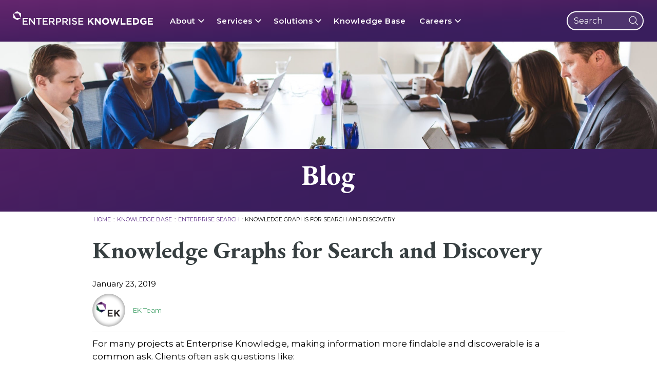

--- FILE ---
content_type: text/html; charset=UTF-8
request_url: https://enterprise-knowledge.com/knowledge-graphs-for-search-and-discovery/
body_size: 39116
content:
<!DOCTYPE html>
<html dir="ltr" lang="en-US">
	<head>
		<meta charset="UTF-8" /><script type="text/javascript">(window.NREUM||(NREUM={})).init={ajax:{deny_list:["bam.nr-data.net"]},feature_flags:["soft_nav"]};(window.NREUM||(NREUM={})).loader_config={licenseKey:"NRJS-1b71918e24a0af135fe",applicationID:"1457506659",browserID:"1457507368"};;/*! For license information please see nr-loader-rum-1.303.0.min.js.LICENSE.txt */
(()=>{var e,t,r={122:(e,t,r)=>{"use strict";r.d(t,{a:()=>i});var n=r(944);function i(e,t){try{if(!e||"object"!=typeof e)return(0,n.R)(3);if(!t||"object"!=typeof t)return(0,n.R)(4);const r=Object.create(Object.getPrototypeOf(t),Object.getOwnPropertyDescriptors(t)),a=0===Object.keys(r).length?e:r;for(let o in a)if(void 0!==e[o])try{if(null===e[o]){r[o]=null;continue}Array.isArray(e[o])&&Array.isArray(t[o])?r[o]=Array.from(new Set([...e[o],...t[o]])):"object"==typeof e[o]&&"object"==typeof t[o]?r[o]=i(e[o],t[o]):r[o]=e[o]}catch(e){r[o]||(0,n.R)(1,e)}return r}catch(e){(0,n.R)(2,e)}}},154:(e,t,r)=>{"use strict";r.d(t,{OF:()=>c,RI:()=>i,WN:()=>u,bv:()=>a,gm:()=>o,mw:()=>s,sb:()=>d});var n=r(863);const i="undefined"!=typeof window&&!!window.document,a="undefined"!=typeof WorkerGlobalScope&&("undefined"!=typeof self&&self instanceof WorkerGlobalScope&&self.navigator instanceof WorkerNavigator||"undefined"!=typeof globalThis&&globalThis instanceof WorkerGlobalScope&&globalThis.navigator instanceof WorkerNavigator),o=i?window:"undefined"!=typeof WorkerGlobalScope&&("undefined"!=typeof self&&self instanceof WorkerGlobalScope&&self||"undefined"!=typeof globalThis&&globalThis instanceof WorkerGlobalScope&&globalThis),s=Boolean("hidden"===o?.document?.visibilityState),c=/iPad|iPhone|iPod/.test(o.navigator?.userAgent),d=c&&"undefined"==typeof SharedWorker,u=((()=>{const e=o.navigator?.userAgent?.match(/Firefox[/\s](\d+\.\d+)/);Array.isArray(e)&&e.length>=2&&e[1]})(),Date.now()-(0,n.t)())},163:(e,t,r)=>{"use strict";r.d(t,{j:()=>E});var n=r(384),i=r(741);var a=r(555);r(860).K7.genericEvents;const o="experimental.resources",s="register",c=e=>{if(!e||"string"!=typeof e)return!1;try{document.createDocumentFragment().querySelector(e)}catch{return!1}return!0};var d=r(614),u=r(944),l=r(122);const f="[data-nr-mask]",g=e=>(0,l.a)(e,(()=>{const e={feature_flags:[],experimental:{allow_registered_children:!1,resources:!1},mask_selector:"*",block_selector:"[data-nr-block]",mask_input_options:{color:!1,date:!1,"datetime-local":!1,email:!1,month:!1,number:!1,range:!1,search:!1,tel:!1,text:!1,time:!1,url:!1,week:!1,textarea:!1,select:!1,password:!0}};return{ajax:{deny_list:void 0,block_internal:!0,enabled:!0,autoStart:!0},api:{get allow_registered_children(){return e.feature_flags.includes(s)||e.experimental.allow_registered_children},set allow_registered_children(t){e.experimental.allow_registered_children=t},duplicate_registered_data:!1},browser_consent_mode:{enabled:!1},distributed_tracing:{enabled:void 0,exclude_newrelic_header:void 0,cors_use_newrelic_header:void 0,cors_use_tracecontext_headers:void 0,allowed_origins:void 0},get feature_flags(){return e.feature_flags},set feature_flags(t){e.feature_flags=t},generic_events:{enabled:!0,autoStart:!0},harvest:{interval:30},jserrors:{enabled:!0,autoStart:!0},logging:{enabled:!0,autoStart:!0},metrics:{enabled:!0,autoStart:!0},obfuscate:void 0,page_action:{enabled:!0},page_view_event:{enabled:!0,autoStart:!0},page_view_timing:{enabled:!0,autoStart:!0},performance:{capture_marks:!1,capture_measures:!1,capture_detail:!0,resources:{get enabled(){return e.feature_flags.includes(o)||e.experimental.resources},set enabled(t){e.experimental.resources=t},asset_types:[],first_party_domains:[],ignore_newrelic:!0}},privacy:{cookies_enabled:!0},proxy:{assets:void 0,beacon:void 0},session:{expiresMs:d.wk,inactiveMs:d.BB},session_replay:{autoStart:!0,enabled:!1,preload:!1,sampling_rate:10,error_sampling_rate:100,collect_fonts:!1,inline_images:!1,fix_stylesheets:!0,mask_all_inputs:!0,get mask_text_selector(){return e.mask_selector},set mask_text_selector(t){c(t)?e.mask_selector="".concat(t,",").concat(f):""===t||null===t?e.mask_selector=f:(0,u.R)(5,t)},get block_class(){return"nr-block"},get ignore_class(){return"nr-ignore"},get mask_text_class(){return"nr-mask"},get block_selector(){return e.block_selector},set block_selector(t){c(t)?e.block_selector+=",".concat(t):""!==t&&(0,u.R)(6,t)},get mask_input_options(){return e.mask_input_options},set mask_input_options(t){t&&"object"==typeof t?e.mask_input_options={...t,password:!0}:(0,u.R)(7,t)}},session_trace:{enabled:!0,autoStart:!0},soft_navigations:{enabled:!0,autoStart:!0},spa:{enabled:!0,autoStart:!0},ssl:void 0,user_actions:{enabled:!0,elementAttributes:["id","className","tagName","type"]}}})());var p=r(154),h=r(324);let m=0;const v={buildEnv:h.F3,distMethod:h.Xs,version:h.xv,originTime:p.WN},b={consented:!1},y={appMetadata:{},get consented(){return this.session?.state?.consent||b.consented},set consented(e){b.consented=e},customTransaction:void 0,denyList:void 0,disabled:!1,harvester:void 0,isolatedBacklog:!1,isRecording:!1,loaderType:void 0,maxBytes:3e4,obfuscator:void 0,onerror:void 0,ptid:void 0,releaseIds:{},session:void 0,timeKeeper:void 0,registeredEntities:[],jsAttributesMetadata:{bytes:0},get harvestCount(){return++m}},_=e=>{const t=(0,l.a)(e,y),r=Object.keys(v).reduce((e,t)=>(e[t]={value:v[t],writable:!1,configurable:!0,enumerable:!0},e),{});return Object.defineProperties(t,r)};var w=r(701);const x=e=>{const t=e.startsWith("http");e+="/",r.p=t?e:"https://"+e};var S=r(836),k=r(241);const R={accountID:void 0,trustKey:void 0,agentID:void 0,licenseKey:void 0,applicationID:void 0,xpid:void 0},A=e=>(0,l.a)(e,R),T=new Set;function E(e,t={},r,o){let{init:s,info:c,loader_config:d,runtime:u={},exposed:l=!0}=t;if(!c){const e=(0,n.pV)();s=e.init,c=e.info,d=e.loader_config}e.init=g(s||{}),e.loader_config=A(d||{}),c.jsAttributes??={},p.bv&&(c.jsAttributes.isWorker=!0),e.info=(0,a.D)(c);const f=e.init,h=[c.beacon,c.errorBeacon];T.has(e.agentIdentifier)||(f.proxy.assets&&(x(f.proxy.assets),h.push(f.proxy.assets)),f.proxy.beacon&&h.push(f.proxy.beacon),e.beacons=[...h],function(e){const t=(0,n.pV)();Object.getOwnPropertyNames(i.W.prototype).forEach(r=>{const n=i.W.prototype[r];if("function"!=typeof n||"constructor"===n)return;let a=t[r];e[r]&&!1!==e.exposed&&"micro-agent"!==e.runtime?.loaderType&&(t[r]=(...t)=>{const n=e[r](...t);return a?a(...t):n})})}(e),(0,n.US)("activatedFeatures",w.B),e.runSoftNavOverSpa&&=!0===f.soft_navigations.enabled&&f.feature_flags.includes("soft_nav")),u.denyList=[...f.ajax.deny_list||[],...f.ajax.block_internal?h:[]],u.ptid=e.agentIdentifier,u.loaderType=r,e.runtime=_(u),T.has(e.agentIdentifier)||(e.ee=S.ee.get(e.agentIdentifier),e.exposed=l,(0,k.W)({agentIdentifier:e.agentIdentifier,drained:!!w.B?.[e.agentIdentifier],type:"lifecycle",name:"initialize",feature:void 0,data:e.config})),T.add(e.agentIdentifier)}},234:(e,t,r)=>{"use strict";r.d(t,{W:()=>a});var n=r(836),i=r(687);class a{constructor(e,t){this.agentIdentifier=e,this.ee=n.ee.get(e),this.featureName=t,this.blocked=!1}deregisterDrain(){(0,i.x3)(this.agentIdentifier,this.featureName)}}},241:(e,t,r)=>{"use strict";r.d(t,{W:()=>a});var n=r(154);const i="newrelic";function a(e={}){try{n.gm.dispatchEvent(new CustomEvent(i,{detail:e}))}catch(e){}}},261:(e,t,r)=>{"use strict";r.d(t,{$9:()=>d,BL:()=>s,CH:()=>g,Dl:()=>_,Fw:()=>y,PA:()=>m,Pl:()=>n,Pv:()=>k,Tb:()=>l,U2:()=>a,V1:()=>S,Wb:()=>x,bt:()=>b,cD:()=>v,d3:()=>w,dT:()=>c,eY:()=>p,fF:()=>f,hG:()=>i,k6:()=>o,nb:()=>h,o5:()=>u});const n="api-",i="addPageAction",a="addToTrace",o="addRelease",s="finished",c="interaction",d="log",u="noticeError",l="pauseReplay",f="recordCustomEvent",g="recordReplay",p="register",h="setApplicationVersion",m="setCurrentRouteName",v="setCustomAttribute",b="setErrorHandler",y="setPageViewName",_="setUserId",w="start",x="wrapLogger",S="measure",k="consent"},289:(e,t,r)=>{"use strict";r.d(t,{GG:()=>a,Qr:()=>s,sB:()=>o});var n=r(878);function i(){return"undefined"==typeof document||"complete"===document.readyState}function a(e,t){if(i())return e();(0,n.sp)("load",e,t)}function o(e){if(i())return e();(0,n.DD)("DOMContentLoaded",e)}function s(e){if(i())return e();(0,n.sp)("popstate",e)}},324:(e,t,r)=>{"use strict";r.d(t,{F3:()=>i,Xs:()=>a,xv:()=>n});const n="1.303.0",i="PROD",a="CDN"},374:(e,t,r)=>{r.nc=(()=>{try{return document?.currentScript?.nonce}catch(e){}return""})()},384:(e,t,r)=>{"use strict";r.d(t,{NT:()=>o,US:()=>u,Zm:()=>s,bQ:()=>d,dV:()=>c,pV:()=>l});var n=r(154),i=r(863),a=r(910);const o={beacon:"bam.nr-data.net",errorBeacon:"bam.nr-data.net"};function s(){return n.gm.NREUM||(n.gm.NREUM={}),void 0===n.gm.newrelic&&(n.gm.newrelic=n.gm.NREUM),n.gm.NREUM}function c(){let e=s();return e.o||(e.o={ST:n.gm.setTimeout,SI:n.gm.setImmediate||n.gm.setInterval,CT:n.gm.clearTimeout,XHR:n.gm.XMLHttpRequest,REQ:n.gm.Request,EV:n.gm.Event,PR:n.gm.Promise,MO:n.gm.MutationObserver,FETCH:n.gm.fetch,WS:n.gm.WebSocket},(0,a.i)(...Object.values(e.o))),e}function d(e,t){let r=s();r.initializedAgents??={},t.initializedAt={ms:(0,i.t)(),date:new Date},r.initializedAgents[e]=t}function u(e,t){s()[e]=t}function l(){return function(){let e=s();const t=e.info||{};e.info={beacon:o.beacon,errorBeacon:o.errorBeacon,...t}}(),function(){let e=s();const t=e.init||{};e.init={...t}}(),c(),function(){let e=s();const t=e.loader_config||{};e.loader_config={...t}}(),s()}},389:(e,t,r)=>{"use strict";function n(e,t=500,r={}){const n=r?.leading||!1;let i;return(...r)=>{n&&void 0===i&&(e.apply(this,r),i=setTimeout(()=>{i=clearTimeout(i)},t)),n||(clearTimeout(i),i=setTimeout(()=>{e.apply(this,r)},t))}}function i(e){let t=!1;return(...r)=>{t||(t=!0,e.apply(this,r))}}r.d(t,{J:()=>i,s:()=>n})},555:(e,t,r)=>{"use strict";r.d(t,{D:()=>s,f:()=>o});var n=r(384),i=r(122);const a={beacon:n.NT.beacon,errorBeacon:n.NT.errorBeacon,licenseKey:void 0,applicationID:void 0,sa:void 0,queueTime:void 0,applicationTime:void 0,ttGuid:void 0,user:void 0,account:void 0,product:void 0,extra:void 0,jsAttributes:{},userAttributes:void 0,atts:void 0,transactionName:void 0,tNamePlain:void 0};function o(e){try{return!!e.licenseKey&&!!e.errorBeacon&&!!e.applicationID}catch(e){return!1}}const s=e=>(0,i.a)(e,a)},566:(e,t,r)=>{"use strict";r.d(t,{LA:()=>s,bz:()=>o});var n=r(154);const i="xxxxxxxx-xxxx-4xxx-yxxx-xxxxxxxxxxxx";function a(e,t){return e?15&e[t]:16*Math.random()|0}function o(){const e=n.gm?.crypto||n.gm?.msCrypto;let t,r=0;return e&&e.getRandomValues&&(t=e.getRandomValues(new Uint8Array(30))),i.split("").map(e=>"x"===e?a(t,r++).toString(16):"y"===e?(3&a()|8).toString(16):e).join("")}function s(e){const t=n.gm?.crypto||n.gm?.msCrypto;let r,i=0;t&&t.getRandomValues&&(r=t.getRandomValues(new Uint8Array(e)));const o=[];for(var s=0;s<e;s++)o.push(a(r,i++).toString(16));return o.join("")}},606:(e,t,r)=>{"use strict";r.d(t,{i:()=>a});var n=r(908);a.on=o;var i=a.handlers={};function a(e,t,r,a){o(a||n.d,i,e,t,r)}function o(e,t,r,i,a){a||(a="feature"),e||(e=n.d);var o=t[a]=t[a]||{};(o[r]=o[r]||[]).push([e,i])}},607:(e,t,r)=>{"use strict";r.d(t,{W:()=>n});const n=(0,r(566).bz)()},614:(e,t,r)=>{"use strict";r.d(t,{BB:()=>o,H3:()=>n,g:()=>d,iL:()=>c,tS:()=>s,uh:()=>i,wk:()=>a});const n="NRBA",i="SESSION",a=144e5,o=18e5,s={STARTED:"session-started",PAUSE:"session-pause",RESET:"session-reset",RESUME:"session-resume",UPDATE:"session-update"},c={SAME_TAB:"same-tab",CROSS_TAB:"cross-tab"},d={OFF:0,FULL:1,ERROR:2}},630:(e,t,r)=>{"use strict";r.d(t,{T:()=>n});const n=r(860).K7.pageViewEvent},646:(e,t,r)=>{"use strict";r.d(t,{y:()=>n});class n{constructor(e){this.contextId=e}}},687:(e,t,r)=>{"use strict";r.d(t,{Ak:()=>d,Ze:()=>f,x3:()=>u});var n=r(241),i=r(836),a=r(606),o=r(860),s=r(646);const c={};function d(e,t){const r={staged:!1,priority:o.P3[t]||0};l(e),c[e].get(t)||c[e].set(t,r)}function u(e,t){e&&c[e]&&(c[e].get(t)&&c[e].delete(t),p(e,t,!1),c[e].size&&g(e))}function l(e){if(!e)throw new Error("agentIdentifier required");c[e]||(c[e]=new Map)}function f(e="",t="feature",r=!1){if(l(e),!e||!c[e].get(t)||r)return p(e,t);c[e].get(t).staged=!0,g(e)}function g(e){const t=Array.from(c[e]);t.every(([e,t])=>t.staged)&&(t.sort((e,t)=>e[1].priority-t[1].priority),t.forEach(([t])=>{c[e].delete(t),p(e,t)}))}function p(e,t,r=!0){const o=e?i.ee.get(e):i.ee,c=a.i.handlers;if(!o.aborted&&o.backlog&&c){if((0,n.W)({agentIdentifier:e,type:"lifecycle",name:"drain",feature:t}),r){const e=o.backlog[t],r=c[t];if(r){for(let t=0;e&&t<e.length;++t)h(e[t],r);Object.entries(r).forEach(([e,t])=>{Object.values(t||{}).forEach(t=>{t[0]?.on&&t[0]?.context()instanceof s.y&&t[0].on(e,t[1])})})}}o.isolatedBacklog||delete c[t],o.backlog[t]=null,o.emit("drain-"+t,[])}}function h(e,t){var r=e[1];Object.values(t[r]||{}).forEach(t=>{var r=e[0];if(t[0]===r){var n=t[1],i=e[3],a=e[2];n.apply(i,a)}})}},699:(e,t,r)=>{"use strict";r.d(t,{It:()=>a,KC:()=>s,No:()=>i,qh:()=>o});var n=r(860);const i=16e3,a=1e6,o="SESSION_ERROR",s={[n.K7.logging]:!0,[n.K7.genericEvents]:!1,[n.K7.jserrors]:!1,[n.K7.ajax]:!1}},701:(e,t,r)=>{"use strict";r.d(t,{B:()=>a,t:()=>o});var n=r(241);const i=new Set,a={};function o(e,t){const r=t.agentIdentifier;a[r]??={},e&&"object"==typeof e&&(i.has(r)||(t.ee.emit("rumresp",[e]),a[r]=e,i.add(r),(0,n.W)({agentIdentifier:r,loaded:!0,drained:!0,type:"lifecycle",name:"load",feature:void 0,data:e})))}},741:(e,t,r)=>{"use strict";r.d(t,{W:()=>a});var n=r(944),i=r(261);class a{#e(e,...t){if(this[e]!==a.prototype[e])return this[e](...t);(0,n.R)(35,e)}addPageAction(e,t){return this.#e(i.hG,e,t)}register(e){return this.#e(i.eY,e)}recordCustomEvent(e,t){return this.#e(i.fF,e,t)}setPageViewName(e,t){return this.#e(i.Fw,e,t)}setCustomAttribute(e,t,r){return this.#e(i.cD,e,t,r)}noticeError(e,t){return this.#e(i.o5,e,t)}setUserId(e){return this.#e(i.Dl,e)}setApplicationVersion(e){return this.#e(i.nb,e)}setErrorHandler(e){return this.#e(i.bt,e)}addRelease(e,t){return this.#e(i.k6,e,t)}log(e,t){return this.#e(i.$9,e,t)}start(){return this.#e(i.d3)}finished(e){return this.#e(i.BL,e)}recordReplay(){return this.#e(i.CH)}pauseReplay(){return this.#e(i.Tb)}addToTrace(e){return this.#e(i.U2,e)}setCurrentRouteName(e){return this.#e(i.PA,e)}interaction(e){return this.#e(i.dT,e)}wrapLogger(e,t,r){return this.#e(i.Wb,e,t,r)}measure(e,t){return this.#e(i.V1,e,t)}consent(e){return this.#e(i.Pv,e)}}},773:(e,t,r)=>{"use strict";r.d(t,{z_:()=>a,XG:()=>s,TZ:()=>n,rs:()=>i,xV:()=>o});r(154),r(566),r(384);const n=r(860).K7.metrics,i="sm",a="cm",o="storeSupportabilityMetrics",s="storeEventMetrics"},782:(e,t,r)=>{"use strict";r.d(t,{T:()=>n});const n=r(860).K7.pageViewTiming},836:(e,t,r)=>{"use strict";r.d(t,{P:()=>s,ee:()=>c});var n=r(384),i=r(990),a=r(646),o=r(607);const s="nr@context:".concat(o.W),c=function e(t,r){var n={},o={},u={},l=!1;try{l=16===r.length&&d.initializedAgents?.[r]?.runtime.isolatedBacklog}catch(e){}var f={on:p,addEventListener:p,removeEventListener:function(e,t){var r=n[e];if(!r)return;for(var i=0;i<r.length;i++)r[i]===t&&r.splice(i,1)},emit:function(e,r,n,i,a){!1!==a&&(a=!0);if(c.aborted&&!i)return;t&&a&&t.emit(e,r,n);var s=g(n);h(e).forEach(e=>{e.apply(s,r)});var d=v()[o[e]];d&&d.push([f,e,r,s]);return s},get:m,listeners:h,context:g,buffer:function(e,t){const r=v();if(t=t||"feature",f.aborted)return;Object.entries(e||{}).forEach(([e,n])=>{o[n]=t,t in r||(r[t]=[])})},abort:function(){f._aborted=!0,Object.keys(f.backlog).forEach(e=>{delete f.backlog[e]})},isBuffering:function(e){return!!v()[o[e]]},debugId:r,backlog:l?{}:t&&"object"==typeof t.backlog?t.backlog:{},isolatedBacklog:l};return Object.defineProperty(f,"aborted",{get:()=>{let e=f._aborted||!1;return e||(t&&(e=t.aborted),e)}}),f;function g(e){return e&&e instanceof a.y?e:e?(0,i.I)(e,s,()=>new a.y(s)):new a.y(s)}function p(e,t){n[e]=h(e).concat(t)}function h(e){return n[e]||[]}function m(t){return u[t]=u[t]||e(f,t)}function v(){return f.backlog}}(void 0,"globalEE"),d=(0,n.Zm)();d.ee||(d.ee=c)},843:(e,t,r)=>{"use strict";r.d(t,{u:()=>i});var n=r(878);function i(e,t=!1,r,i){(0,n.DD)("visibilitychange",function(){if(t)return void("hidden"===document.visibilityState&&e());e(document.visibilityState)},r,i)}},860:(e,t,r)=>{"use strict";r.d(t,{$J:()=>u,K7:()=>c,P3:()=>d,XX:()=>i,Yy:()=>s,df:()=>a,qY:()=>n,v4:()=>o});const n="events",i="jserrors",a="browser/blobs",o="rum",s="browser/logs",c={ajax:"ajax",genericEvents:"generic_events",jserrors:i,logging:"logging",metrics:"metrics",pageAction:"page_action",pageViewEvent:"page_view_event",pageViewTiming:"page_view_timing",sessionReplay:"session_replay",sessionTrace:"session_trace",softNav:"soft_navigations",spa:"spa"},d={[c.pageViewEvent]:1,[c.pageViewTiming]:2,[c.metrics]:3,[c.jserrors]:4,[c.spa]:5,[c.ajax]:6,[c.sessionTrace]:7,[c.softNav]:8,[c.sessionReplay]:9,[c.logging]:10,[c.genericEvents]:11},u={[c.pageViewEvent]:o,[c.pageViewTiming]:n,[c.ajax]:n,[c.spa]:n,[c.softNav]:n,[c.metrics]:i,[c.jserrors]:i,[c.sessionTrace]:a,[c.sessionReplay]:a,[c.logging]:s,[c.genericEvents]:"ins"}},863:(e,t,r)=>{"use strict";function n(){return Math.floor(performance.now())}r.d(t,{t:()=>n})},878:(e,t,r)=>{"use strict";function n(e,t){return{capture:e,passive:!1,signal:t}}function i(e,t,r=!1,i){window.addEventListener(e,t,n(r,i))}function a(e,t,r=!1,i){document.addEventListener(e,t,n(r,i))}r.d(t,{DD:()=>a,jT:()=>n,sp:()=>i})},908:(e,t,r)=>{"use strict";r.d(t,{d:()=>n,p:()=>i});var n=r(836).ee.get("handle");function i(e,t,r,i,a){a?(a.buffer([e],i),a.emit(e,t,r)):(n.buffer([e],i),n.emit(e,t,r))}},910:(e,t,r)=>{"use strict";r.d(t,{i:()=>a});var n=r(944);const i=new Map;function a(...e){return e.every(e=>{if(i.has(e))return i.get(e);const t="function"==typeof e&&e.toString().includes("[native code]");return t||(0,n.R)(64,e?.name||e?.toString()),i.set(e,t),t})}},944:(e,t,r)=>{"use strict";r.d(t,{R:()=>i});var n=r(241);function i(e,t){"function"==typeof console.debug&&(console.debug("New Relic Warning: https://github.com/newrelic/newrelic-browser-agent/blob/main/docs/warning-codes.md#".concat(e),t),(0,n.W)({agentIdentifier:null,drained:null,type:"data",name:"warn",feature:"warn",data:{code:e,secondary:t}}))}},990:(e,t,r)=>{"use strict";r.d(t,{I:()=>i});var n=Object.prototype.hasOwnProperty;function i(e,t,r){if(n.call(e,t))return e[t];var i=r();if(Object.defineProperty&&Object.keys)try{return Object.defineProperty(e,t,{value:i,writable:!0,enumerable:!1}),i}catch(e){}return e[t]=i,i}}},n={};function i(e){var t=n[e];if(void 0!==t)return t.exports;var a=n[e]={exports:{}};return r[e](a,a.exports,i),a.exports}i.m=r,i.d=(e,t)=>{for(var r in t)i.o(t,r)&&!i.o(e,r)&&Object.defineProperty(e,r,{enumerable:!0,get:t[r]})},i.f={},i.e=e=>Promise.all(Object.keys(i.f).reduce((t,r)=>(i.f[r](e,t),t),[])),i.u=e=>"nr-rum-1.303.0.min.js",i.o=(e,t)=>Object.prototype.hasOwnProperty.call(e,t),e={},t="NRBA-1.303.0.PROD:",i.l=(r,n,a,o)=>{if(e[r])e[r].push(n);else{var s,c;if(void 0!==a)for(var d=document.getElementsByTagName("script"),u=0;u<d.length;u++){var l=d[u];if(l.getAttribute("src")==r||l.getAttribute("data-webpack")==t+a){s=l;break}}if(!s){c=!0;var f={296:"sha512-DjFbtykbDCyUDGsp+l/dYhH0LhW/Jv9sDnc+aleTRmpV1ZRfyOeip4Sv4USz3Fk0DZCWshsM7d24cTr9Xf3L/A=="};(s=document.createElement("script")).charset="utf-8",i.nc&&s.setAttribute("nonce",i.nc),s.setAttribute("data-webpack",t+a),s.src=r,0!==s.src.indexOf(window.location.origin+"/")&&(s.crossOrigin="anonymous"),f[o]&&(s.integrity=f[o])}e[r]=[n];var g=(t,n)=>{s.onerror=s.onload=null,clearTimeout(p);var i=e[r];if(delete e[r],s.parentNode&&s.parentNode.removeChild(s),i&&i.forEach(e=>e(n)),t)return t(n)},p=setTimeout(g.bind(null,void 0,{type:"timeout",target:s}),12e4);s.onerror=g.bind(null,s.onerror),s.onload=g.bind(null,s.onload),c&&document.head.appendChild(s)}},i.r=e=>{"undefined"!=typeof Symbol&&Symbol.toStringTag&&Object.defineProperty(e,Symbol.toStringTag,{value:"Module"}),Object.defineProperty(e,"__esModule",{value:!0})},i.p="https://js-agent.newrelic.com/",(()=>{var e={374:0,840:0};i.f.j=(t,r)=>{var n=i.o(e,t)?e[t]:void 0;if(0!==n)if(n)r.push(n[2]);else{var a=new Promise((r,i)=>n=e[t]=[r,i]);r.push(n[2]=a);var o=i.p+i.u(t),s=new Error;i.l(o,r=>{if(i.o(e,t)&&(0!==(n=e[t])&&(e[t]=void 0),n)){var a=r&&("load"===r.type?"missing":r.type),o=r&&r.target&&r.target.src;s.message="Loading chunk "+t+" failed.\n("+a+": "+o+")",s.name="ChunkLoadError",s.type=a,s.request=o,n[1](s)}},"chunk-"+t,t)}};var t=(t,r)=>{var n,a,[o,s,c]=r,d=0;if(o.some(t=>0!==e[t])){for(n in s)i.o(s,n)&&(i.m[n]=s[n]);if(c)c(i)}for(t&&t(r);d<o.length;d++)a=o[d],i.o(e,a)&&e[a]&&e[a][0](),e[a]=0},r=self["webpackChunk:NRBA-1.303.0.PROD"]=self["webpackChunk:NRBA-1.303.0.PROD"]||[];r.forEach(t.bind(null,0)),r.push=t.bind(null,r.push.bind(r))})(),(()=>{"use strict";i(374);var e=i(566),t=i(741);class r extends t.W{agentIdentifier=(0,e.LA)(16)}var n=i(860);const a=Object.values(n.K7);var o=i(163);var s=i(908),c=i(863),d=i(261),u=i(241),l=i(944),f=i(701),g=i(773);function p(e,t,i,a){const o=a||i;!o||o[e]&&o[e]!==r.prototype[e]||(o[e]=function(){(0,s.p)(g.xV,["API/"+e+"/called"],void 0,n.K7.metrics,i.ee),(0,u.W)({agentIdentifier:i.agentIdentifier,drained:!!f.B?.[i.agentIdentifier],type:"data",name:"api",feature:d.Pl+e,data:{}});try{return t.apply(this,arguments)}catch(e){(0,l.R)(23,e)}})}function h(e,t,r,n,i){const a=e.info;null===r?delete a.jsAttributes[t]:a.jsAttributes[t]=r,(i||null===r)&&(0,s.p)(d.Pl+n,[(0,c.t)(),t,r],void 0,"session",e.ee)}var m=i(687),v=i(234),b=i(289),y=i(154),_=i(384);const w=e=>y.RI&&!0===e?.privacy.cookies_enabled;function x(e){return!!(0,_.dV)().o.MO&&w(e)&&!0===e?.session_trace.enabled}var S=i(389),k=i(699);class R extends v.W{constructor(e,t){super(e.agentIdentifier,t),this.agentRef=e,this.abortHandler=void 0,this.featAggregate=void 0,this.loadedSuccessfully=void 0,this.onAggregateImported=new Promise(e=>{this.loadedSuccessfully=e}),this.deferred=Promise.resolve(),!1===e.init[this.featureName].autoStart?this.deferred=new Promise((t,r)=>{this.ee.on("manual-start-all",(0,S.J)(()=>{(0,m.Ak)(e.agentIdentifier,this.featureName),t()}))}):(0,m.Ak)(e.agentIdentifier,t)}importAggregator(e,t,r={}){if(this.featAggregate)return;const n=async()=>{let n;await this.deferred;try{if(w(e.init)){const{setupAgentSession:t}=await i.e(296).then(i.bind(i,305));n=t(e)}}catch(e){(0,l.R)(20,e),this.ee.emit("internal-error",[e]),(0,s.p)(k.qh,[e],void 0,this.featureName,this.ee)}try{if(!this.#t(this.featureName,n,e.init))return(0,m.Ze)(this.agentIdentifier,this.featureName),void this.loadedSuccessfully(!1);const{Aggregate:i}=await t();this.featAggregate=new i(e,r),e.runtime.harvester.initializedAggregates.push(this.featAggregate),this.loadedSuccessfully(!0)}catch(e){(0,l.R)(34,e),this.abortHandler?.(),(0,m.Ze)(this.agentIdentifier,this.featureName,!0),this.loadedSuccessfully(!1),this.ee&&this.ee.abort()}};y.RI?(0,b.GG)(()=>n(),!0):n()}#t(e,t,r){if(this.blocked)return!1;switch(e){case n.K7.sessionReplay:return x(r)&&!!t;case n.K7.sessionTrace:return!!t;default:return!0}}}var A=i(630),T=i(614);class E extends R{static featureName=A.T;constructor(e){var t;super(e,A.T),this.setupInspectionEvents(e.agentIdentifier),t=e,p(d.Fw,function(e,r){"string"==typeof e&&("/"!==e.charAt(0)&&(e="/"+e),t.runtime.customTransaction=(r||"http://custom.transaction")+e,(0,s.p)(d.Pl+d.Fw,[(0,c.t)()],void 0,void 0,t.ee))},t),this.importAggregator(e,()=>i.e(296).then(i.bind(i,108)))}setupInspectionEvents(e){const t=(t,r)=>{t&&(0,u.W)({agentIdentifier:e,timeStamp:t.timeStamp,loaded:"complete"===t.target.readyState,type:"window",name:r,data:t.target.location+""})};(0,b.sB)(e=>{t(e,"DOMContentLoaded")}),(0,b.GG)(e=>{t(e,"load")}),(0,b.Qr)(e=>{t(e,"navigate")}),this.ee.on(T.tS.UPDATE,(t,r)=>{(0,u.W)({agentIdentifier:e,type:"lifecycle",name:"session",data:r})})}}var N=i(843),j=i(878),I=i(782);class P extends R{static featureName=I.T;constructor(e){super(e,I.T),y.RI&&((0,N.u)(()=>(0,s.p)("docHidden",[(0,c.t)()],void 0,I.T,this.ee),!0),(0,j.sp)("pagehide",()=>(0,s.p)("winPagehide",[(0,c.t)()],void 0,I.T,this.ee)),this.importAggregator(e,()=>i.e(296).then(i.bind(i,350))))}}class O extends R{static featureName=g.TZ;constructor(e){super(e,g.TZ),y.RI&&document.addEventListener("securitypolicyviolation",e=>{(0,s.p)(g.xV,["Generic/CSPViolation/Detected"],void 0,this.featureName,this.ee)}),this.importAggregator(e,()=>i.e(296).then(i.bind(i,623)))}}new class extends r{constructor(e){var t;(super(),y.gm)?(this.features={},(0,_.bQ)(this.agentIdentifier,this),this.desiredFeatures=new Set(e.features||[]),this.desiredFeatures.add(E),this.runSoftNavOverSpa=[...this.desiredFeatures].some(e=>e.featureName===n.K7.softNav),(0,o.j)(this,e,e.loaderType||"agent"),t=this,p(d.cD,function(e,r,n=!1){if("string"==typeof e){if(["string","number","boolean"].includes(typeof r)||null===r)return h(t,e,r,d.cD,n);(0,l.R)(40,typeof r)}else(0,l.R)(39,typeof e)},t),function(e){p(d.Dl,function(t){if("string"==typeof t||null===t)return h(e,"enduser.id",t,d.Dl,!0);(0,l.R)(41,typeof t)},e)}(this),function(e){p(d.nb,function(t){if("string"==typeof t||null===t)return h(e,"application.version",t,d.nb,!1);(0,l.R)(42,typeof t)},e)}(this),function(e){p(d.d3,function(){e.ee.emit("manual-start-all")},e)}(this),function(e){p(d.Pv,function(t=!0){if("boolean"==typeof t){if((0,s.p)(d.Pl+d.Pv,[t],void 0,"session",e.ee),e.runtime.consented=t,t){const t=e.features.page_view_event;t.onAggregateImported.then(e=>{const r=t.featAggregate;e&&!r.sentRum&&r.sendRum()})}}else(0,l.R)(65,typeof t)},e)}(this),this.run()):(0,l.R)(21)}get config(){return{info:this.info,init:this.init,loader_config:this.loader_config,runtime:this.runtime}}get api(){return this}run(){try{const e=function(e){const t={};return a.forEach(r=>{t[r]=!!e[r]?.enabled}),t}(this.init),t=[...this.desiredFeatures];t.sort((e,t)=>n.P3[e.featureName]-n.P3[t.featureName]),t.forEach(t=>{if(!e[t.featureName]&&t.featureName!==n.K7.pageViewEvent)return;if(this.runSoftNavOverSpa&&t.featureName===n.K7.spa)return;if(!this.runSoftNavOverSpa&&t.featureName===n.K7.softNav)return;const r=function(e){switch(e){case n.K7.ajax:return[n.K7.jserrors];case n.K7.sessionTrace:return[n.K7.ajax,n.K7.pageViewEvent];case n.K7.sessionReplay:return[n.K7.sessionTrace];case n.K7.pageViewTiming:return[n.K7.pageViewEvent];default:return[]}}(t.featureName).filter(e=>!(e in this.features));r.length>0&&(0,l.R)(36,{targetFeature:t.featureName,missingDependencies:r}),this.features[t.featureName]=new t(this)})}catch(e){(0,l.R)(22,e);for(const e in this.features)this.features[e].abortHandler?.();const t=(0,_.Zm)();delete t.initializedAgents[this.agentIdentifier]?.features,delete this.sharedAggregator;return t.ee.get(this.agentIdentifier).abort(),!1}}}({features:[E,P,O],loaderType:"lite"})})()})();</script>
<script type="text/javascript">
/* <![CDATA[ */
 var gform;gform||(document.addEventListener("gform_main_scripts_loaded",function(){gform.scriptsLoaded=!0}),document.addEventListener("gform/theme/scripts_loaded",function(){gform.themeScriptsLoaded=!0}),window.addEventListener("DOMContentLoaded",function(){gform.domLoaded=!0}),gform={domLoaded:!1,scriptsLoaded:!1,themeScriptsLoaded:!1,isFormEditor:()=>"function"==typeof InitializeEditor,callIfLoaded:function(o){return!(!gform.domLoaded||!gform.scriptsLoaded||!gform.themeScriptsLoaded&&!gform.isFormEditor()||(gform.isFormEditor()&&console.warn("The use of gform.initializeOnLoaded() is deprecated in the form editor context and will be removed in Gravity Forms 3.1."),o(),0))},initializeOnLoaded:function(o){gform.callIfLoaded(o)||(document.addEventListener("gform_main_scripts_loaded",()=>{gform.scriptsLoaded=!0,gform.callIfLoaded(o)}),document.addEventListener("gform/theme/scripts_loaded",()=>{gform.themeScriptsLoaded=!0,gform.callIfLoaded(o)}),window.addEventListener("DOMContentLoaded",()=>{gform.domLoaded=!0,gform.callIfLoaded(o)}))},hooks:{action:{},filter:{}},addAction:function(o,r,e,t){gform.addHook("action",o,r,e,t)},addFilter:function(o,r,e,t){gform.addHook("filter",o,r,e,t)},doAction:function(o){gform.doHook("action",o,arguments)},applyFilters:function(o){return gform.doHook("filter",o,arguments)},removeAction:function(o,r){gform.removeHook("action",o,r)},removeFilter:function(o,r,e){gform.removeHook("filter",o,r,e)},addHook:function(o,r,e,t,n){null==gform.hooks[o][r]&&(gform.hooks[o][r]=[]);var d=gform.hooks[o][r];null==n&&(n=r+"_"+d.length),gform.hooks[o][r].push({tag:n,callable:e,priority:t=null==t?10:t})},doHook:function(r,o,e){var t;if(e=Array.prototype.slice.call(e,1),null!=gform.hooks[r][o]&&((o=gform.hooks[r][o]).sort(function(o,r){return o.priority-r.priority}),o.forEach(function(o){"function"!=typeof(t=o.callable)&&(t=window[t]),"action"==r?t.apply(null,e):e[0]=t.apply(null,e)})),"filter"==r)return e[0]},removeHook:function(o,r,t,n){var e;null!=gform.hooks[o][r]&&(e=(e=gform.hooks[o][r]).filter(function(o,r,e){return!!(null!=n&&n!=o.tag||null!=t&&t!=o.priority)}),gform.hooks[o][r]=e)}}); 
/* ]]> */
</script>

		<meta name="viewport" content="width=device-width, initial-scale=1.0">
    <meta name="apple-mobile-web-app-title" content="EK">
    <meta name="apple-mobile-web-app-status-bar-style" content="#5A2C85">
    <meta name="theme-color" content="#5A2C85">
    <link rel="preconnect" href="https://fonts.googleapis.com">
    <link rel="preconnect" href="https://fonts.gstatic.com" crossorigin>
    <link href="https://fonts.googleapis.com/css2?family=EB+Garamond:ital,wght@0,400;0,700;1,400;1,700&family=Montserrat:ital,wght@0,400;0,600;0,700;1,400;1,600;1,700&display=swap" rel="stylesheet">
	
		<meta name='robots' content='index, follow, max-image-preview:large, max-snippet:-1, max-video-preview:-1' />
	<style>img:is([sizes="auto" i], [sizes^="auto," i]) { contain-intrinsic-size: 3000px 1500px }</style>
	
	<!-- This site is optimized with the Yoast SEO plugin v24.6 - https://yoast.com/wordpress/plugins/seo/ -->
	<title>Knowledge Graphs for Search and Discovery - Enterprise Knowledge</title>
	<meta name="description" content="Knowledge Graphs are powerful tools that encourage search and discovery within an organization, making information more findable and discoverable." />
	<link rel="canonical" href="https://enterprise-knowledge.com/knowledge-graphs-for-search-and-discovery/" />
	<meta property="og:locale" content="en_US" />
	<meta property="og:type" content="article" />
	<meta property="og:title" content="Knowledge Graphs for Search and Discovery - Enterprise Knowledge" />
	<meta property="og:description" content="Knowledge Graphs are powerful tools that encourage search and discovery within an organization, making information more findable and discoverable." />
	<meta property="og:url" content="https://enterprise-knowledge.com/knowledge-graphs-for-search-and-discovery/" />
	<meta property="og:site_name" content="Enterprise Knowledge" />
	<meta property="article:publisher" content="https://www.facebook.com/Enterprise-Knowledge-359618484181651/" />
	<meta property="article:published_time" content="2019-01-23T14:55:28+00:00" />
	<meta property="article:modified_time" content="2022-03-24T20:23:03+00:00" />
	<meta property="og:image" content="https://enterprise-knowledge.com/wp-content/uploads/2019/01/Jame-Blog-Better-e1548251201281.png" />
	<meta name="author" content="EK Team" />
	<meta name="twitter:card" content="summary_large_image" />
	<meta name="twitter:creator" content="@EKConsulting" />
	<meta name="twitter:site" content="@EKConsulting" />
	<meta name="twitter:label1" content="Written by" />
	<meta name="twitter:data1" content="EK Team" />
	<meta name="twitter:label2" content="Est. reading time" />
	<meta name="twitter:data2" content="3 minutes" />
	<script type="application/ld+json" class="yoast-schema-graph">{"@context":"https://schema.org","@graph":[{"@type":"Article","@id":"https://enterprise-knowledge.com/knowledge-graphs-for-search-and-discovery/#article","isPartOf":{"@id":"https://enterprise-knowledge.com/knowledge-graphs-for-search-and-discovery/"},"author":{"name":"EK Team","@id":"https://enterprise-knowledge.com/#/schema/person/fe4c950023b0a2d4ea9057f16c70a16c"},"headline":"Knowledge Graphs for Search and Discovery","datePublished":"2019-01-23T14:55:28+00:00","dateModified":"2022-03-24T20:23:03+00:00","mainEntityOfPage":{"@id":"https://enterprise-knowledge.com/knowledge-graphs-for-search-and-discovery/"},"wordCount":594,"publisher":{"@id":"https://enterprise-knowledge.com/#organization"},"image":{"@id":"https://enterprise-knowledge.com/knowledge-graphs-for-search-and-discovery/#primaryimage"},"thumbnailUrl":"https://enterprise-knowledge.com/wp-content/uploads/2019/01/Jame-Blog-Better-e1548251201281.png","keywords":["discoverability","findability","knowledge graph","Search"],"articleSection":["Enterprise Search","Knowledge Graphs &amp; Data Modeling","Technology Solutions"],"inLanguage":"en-US"},{"@type":"WebPage","@id":"https://enterprise-knowledge.com/knowledge-graphs-for-search-and-discovery/","url":"https://enterprise-knowledge.com/knowledge-graphs-for-search-and-discovery/","name":"Knowledge Graphs for Search and Discovery - Enterprise Knowledge","isPartOf":{"@id":"https://enterprise-knowledge.com/#website"},"primaryImageOfPage":{"@id":"https://enterprise-knowledge.com/knowledge-graphs-for-search-and-discovery/#primaryimage"},"image":{"@id":"https://enterprise-knowledge.com/knowledge-graphs-for-search-and-discovery/#primaryimage"},"thumbnailUrl":"https://enterprise-knowledge.com/wp-content/uploads/2019/01/Jame-Blog-Better-e1548251201281.png","datePublished":"2019-01-23T14:55:28+00:00","dateModified":"2022-03-24T20:23:03+00:00","description":"Knowledge Graphs are powerful tools that encourage search and discovery within an organization, making information more findable and discoverable.","breadcrumb":{"@id":"https://enterprise-knowledge.com/knowledge-graphs-for-search-and-discovery/#breadcrumb"},"inLanguage":"en-US","potentialAction":[{"@type":"ReadAction","target":["https://enterprise-knowledge.com/knowledge-graphs-for-search-and-discovery/"]}]},{"@type":"ImageObject","inLanguage":"en-US","@id":"https://enterprise-knowledge.com/knowledge-graphs-for-search-and-discovery/#primaryimage","url":"https://enterprise-knowledge.com/wp-content/uploads/2019/01/Jame-Blog-Better-e1548251201281.png","contentUrl":"https://enterprise-knowledge.com/wp-content/uploads/2019/01/Jame-Blog-Better-e1548251201281.png","width":1248,"height":1248},{"@type":"BreadcrumbList","@id":"https://enterprise-knowledge.com/knowledge-graphs-for-search-and-discovery/#breadcrumb","itemListElement":[{"@type":"ListItem","position":1,"name":"Home","item":"https://enterprise-knowledge.com/"},{"@type":"ListItem","position":2,"name":"Knowledge Base","item":"https://enterprise-knowledge.com/knowledge-base/"},{"@type":"ListItem","position":3,"name":"Knowledge Graphs for Search and Discovery"}]},{"@type":"WebSite","@id":"https://enterprise-knowledge.com/#website","url":"https://enterprise-knowledge.com/","name":"Enterprise Knowledge","description":"","publisher":{"@id":"https://enterprise-knowledge.com/#organization"},"potentialAction":[{"@type":"SearchAction","target":{"@type":"EntryPoint","urlTemplate":"https://enterprise-knowledge.com/?s={search_term_string}"},"query-input":{"@type":"PropertyValueSpecification","valueRequired":true,"valueName":"search_term_string"}}],"inLanguage":"en-US"},{"@type":"Organization","@id":"https://enterprise-knowledge.com/#organization","name":"Enterprise Knowledge","url":"https://enterprise-knowledge.com/","logo":{"@type":"ImageObject","inLanguage":"en-US","@id":"https://enterprise-knowledge.com/#/schema/logo/image/","url":"https://enterprise-knowledge.com/wp-content/uploads/2013/09/favicon.jpg","contentUrl":"https://enterprise-knowledge.com/wp-content/uploads/2013/09/favicon.jpg","width":69,"height":69,"caption":"Enterprise Knowledge"},"image":{"@id":"https://enterprise-knowledge.com/#/schema/logo/image/"},"sameAs":["https://www.facebook.com/Enterprise-Knowledge-359618484181651/","https://x.com/EKConsulting","https://www.linkedin.com/company/enterprise-knowledge-llc"]},{"@type":"Person","@id":"https://enterprise-knowledge.com/#/schema/person/fe4c950023b0a2d4ea9057f16c70a16c","name":"EK Team","image":{"@type":"ImageObject","inLanguage":"en-US","@id":"https://enterprise-knowledge.com/#/schema/person/image/11955f4cea9ef25d7e2fbc5bf76ce329","url":"https://enterprise-knowledge.com/wp-content/uploads/2025/06/avatar_user_17_1749066222-96x96.png","contentUrl":"https://enterprise-knowledge.com/wp-content/uploads/2025/06/avatar_user_17_1749066222-96x96.png","caption":"EK Team"},"description":"A services firm that integrates Knowledge Management, Information Management, Information Technology, and Agile Approaches to deliver comprehensive solutions. Our mission is to form true partnerships with our clients, listening and collaborating to create tailored, practical, and results-oriented solutions that enable them to thrive and adapt to changing needs.","url":"https://enterprise-knowledge.com/author/enterprise-knowledge/"}]}</script>
	<!-- / Yoast SEO plugin. -->


<link rel='dns-prefetch' href='//www.googletagmanager.com' />
<link rel='dns-prefetch' href='//use.fontawesome.com' />
<link rel="alternate" type="application/rss+xml" title="Enterprise Knowledge &raquo; Feed" href="https://enterprise-knowledge.com/feed/" />
<link rel="alternate" type="application/rss+xml" title="Enterprise Knowledge &raquo; Comments Feed" href="https://enterprise-knowledge.com/comments/feed/" />
<script type="text/javascript">
/* <![CDATA[ */
window._wpemojiSettings = {"baseUrl":"https:\/\/s.w.org\/images\/core\/emoji\/16.0.1\/72x72\/","ext":".png","svgUrl":"https:\/\/s.w.org\/images\/core\/emoji\/16.0.1\/svg\/","svgExt":".svg","source":{"concatemoji":"https:\/\/enterprise-knowledge.com\/wp-includes\/js\/wp-emoji-release.min.js?ver=6.8.2"}};
/*! This file is auto-generated */
!function(s,n){var o,i,e;function c(e){try{var t={supportTests:e,timestamp:(new Date).valueOf()};sessionStorage.setItem(o,JSON.stringify(t))}catch(e){}}function p(e,t,n){e.clearRect(0,0,e.canvas.width,e.canvas.height),e.fillText(t,0,0);var t=new Uint32Array(e.getImageData(0,0,e.canvas.width,e.canvas.height).data),a=(e.clearRect(0,0,e.canvas.width,e.canvas.height),e.fillText(n,0,0),new Uint32Array(e.getImageData(0,0,e.canvas.width,e.canvas.height).data));return t.every(function(e,t){return e===a[t]})}function u(e,t){e.clearRect(0,0,e.canvas.width,e.canvas.height),e.fillText(t,0,0);for(var n=e.getImageData(16,16,1,1),a=0;a<n.data.length;a++)if(0!==n.data[a])return!1;return!0}function f(e,t,n,a){switch(t){case"flag":return n(e,"\ud83c\udff3\ufe0f\u200d\u26a7\ufe0f","\ud83c\udff3\ufe0f\u200b\u26a7\ufe0f")?!1:!n(e,"\ud83c\udde8\ud83c\uddf6","\ud83c\udde8\u200b\ud83c\uddf6")&&!n(e,"\ud83c\udff4\udb40\udc67\udb40\udc62\udb40\udc65\udb40\udc6e\udb40\udc67\udb40\udc7f","\ud83c\udff4\u200b\udb40\udc67\u200b\udb40\udc62\u200b\udb40\udc65\u200b\udb40\udc6e\u200b\udb40\udc67\u200b\udb40\udc7f");case"emoji":return!a(e,"\ud83e\udedf")}return!1}function g(e,t,n,a){var r="undefined"!=typeof WorkerGlobalScope&&self instanceof WorkerGlobalScope?new OffscreenCanvas(300,150):s.createElement("canvas"),o=r.getContext("2d",{willReadFrequently:!0}),i=(o.textBaseline="top",o.font="600 32px Arial",{});return e.forEach(function(e){i[e]=t(o,e,n,a)}),i}function t(e){var t=s.createElement("script");t.src=e,t.defer=!0,s.head.appendChild(t)}"undefined"!=typeof Promise&&(o="wpEmojiSettingsSupports",i=["flag","emoji"],n.supports={everything:!0,everythingExceptFlag:!0},e=new Promise(function(e){s.addEventListener("DOMContentLoaded",e,{once:!0})}),new Promise(function(t){var n=function(){try{var e=JSON.parse(sessionStorage.getItem(o));if("object"==typeof e&&"number"==typeof e.timestamp&&(new Date).valueOf()<e.timestamp+604800&&"object"==typeof e.supportTests)return e.supportTests}catch(e){}return null}();if(!n){if("undefined"!=typeof Worker&&"undefined"!=typeof OffscreenCanvas&&"undefined"!=typeof URL&&URL.createObjectURL&&"undefined"!=typeof Blob)try{var e="postMessage("+g.toString()+"("+[JSON.stringify(i),f.toString(),p.toString(),u.toString()].join(",")+"));",a=new Blob([e],{type:"text/javascript"}),r=new Worker(URL.createObjectURL(a),{name:"wpTestEmojiSupports"});return void(r.onmessage=function(e){c(n=e.data),r.terminate(),t(n)})}catch(e){}c(n=g(i,f,p,u))}t(n)}).then(function(e){for(var t in e)n.supports[t]=e[t],n.supports.everything=n.supports.everything&&n.supports[t],"flag"!==t&&(n.supports.everythingExceptFlag=n.supports.everythingExceptFlag&&n.supports[t]);n.supports.everythingExceptFlag=n.supports.everythingExceptFlag&&!n.supports.flag,n.DOMReady=!1,n.readyCallback=function(){n.DOMReady=!0}}).then(function(){return e}).then(function(){var e;n.supports.everything||(n.readyCallback(),(e=n.source||{}).concatemoji?t(e.concatemoji):e.wpemoji&&e.twemoji&&(t(e.twemoji),t(e.wpemoji)))}))}((window,document),window._wpemojiSettings);
/* ]]> */
</script>
<style id='wp-emoji-styles-inline-css' type='text/css'>

	img.wp-smiley, img.emoji {
		display: inline !important;
		border: none !important;
		box-shadow: none !important;
		height: 1em !important;
		width: 1em !important;
		margin: 0 0.07em !important;
		vertical-align: -0.1em !important;
		background: none !important;
		padding: 0 !important;
	}
</style>
<link rel='stylesheet' id='wp-block-library-css' href='https://enterprise-knowledge.com/wp-includes/css/dist/block-library/style.min.css?ver=6.8.2' type='text/css' media='all' />
<style id='wp-block-library-inline-css' type='text/css'>
.wp-block-group.is-style-on-purple { 
			background: var(--wp--preset--gradient--d-purple);
			width: auto;
			color: var(--wp--preset--color--white);
			padding-top: 4rem;
			padding-bottom: 4rem;
		}
		.wp-block-group.is-style-on-purple:not(.block-editor-block-list__block) {
			margin-left: calc( 50% - 50vw );
			margin-right: calc( 50% - 50vw );
		}
		.wp-block-group.is-style-on-purple > *:not(.wp-block-image) {
			margin-left: auto;
			margin-right: auto;
		}
		.wp-block-group.is-style-on-purple > div.wp-block-image {
			max-width: 100vw;
			width: 100vw;
		}
		.wp-block-group.is-style-on-purple > div.wp-block-image img {
			object-fit: cover;
			max-height: min(48vh,450px);
		}
		.wp-block-group.is-style-on-purple > .wp-block-media-text {
			grid-template-columns: 1fr 1fr;
			width: 100vw !important;
			max-width: 100vw;
			align-content: center;
		}
		@media (max-width: 600px ) {
			.wp-block-group.is-style-on-purple .wp-block-media-text {	
				gap: 1rem;
			}
		}
		.wp-block-group.is-style-on-purple:not(.block-editor-block-list__block) > div:not(.wp-block-image) {
			width: 94vw;
			margin-left: auto;
			margin-right: auto;
		}
		.wp-block-group.is-style-on-purple h2, 
		.wp-block-group.is-style-on-purple h2 a {
			color: var(--wp--preset--color--lilac);
			font-size: clamp( 3.4rem, 4.5vw, 5.2rem );
			line-height: 1.16;
			text-decoration: none;
		}
		.wp-block-group.is-style-on-purple h1 {
			color: var(--wp--preset--color--white);
			font-size: clamp( 3.5rem, 4.6vw, 5.4rem );
			line-height: 1.16;
			margin-top: 1em;
		}
		.wp-block-group.is-style-on-purple > h1 {
			width: 92vw;	
			max-width: 1140px;
		}		
		.wp-block-group.is-style-on-purple h3 {
			color: var(--wp--preset--color--lilac);
		}
		.wp-block-group.is-style-on-purple > p {
			width: 92vw;
			max-width: 900px !important;
			line-height: 1.5;
		}
		.wp-block-group.is-style-on-purple h2 {
			margin-top: 2rem;
			margin-bottom: 2rem;
		}
		.wp-block-group.is-style-on-purple h2 a:hover {
			color: var(--wp--preset--color--white);
			background: transparent;
		}
		.wp-block-group.is-style-on-purple a,
		.wp-block-group.is-style-on-purple .wp-block-button.is-style-careted > .wp-block-button__link {
			color: var(--wp--preset--color--white) !important;
		}
		.wp-block-group.is-style-on-purple p a {
			font-weight: normal;
			border-bottom: 2px solid var(--wp--preset--color--mint);
		}
		

		.wp-block-button.is-style-careted .wp-block-button__link { 
			border: none;
			font-weight: bold;
			background: transparent;
			color: var(--wp--preset--color--purple);
			font-size: 1.8rem;
			border-radius:2px;
			padding: 0.3rem 0.6rem;
			transform: translateX(-0.6rem);
			text-align: left;
		}
		.wp-block-button.is-style-careted .wp-block-button__link:after {
			content: "»";
			font-weight: bold;
			font-size: 130%;
			color: var(--wp--preset--color--green);
			line-height: 1;
			margin-left: 0.25em;
			transition: all 0.3s ease;
			border-bottom: none;
		}
		.wp-block-button.is-style-careted .wp-block-button__link:hover:after {
			margin-left: 0.5em;
			color: var(--wp--preset--color--purple);
		}
		

		.wp-block-media-text.is-style-spaced {
			margin-top: 0;
			margin-bottom: 0;
			grid-template-columns: 1fr 1fr;
		}
		.wp-block-media-text.is-style-spaced .wp-block-media-text__content {
			padding: 6rem 10%;
			max-width: 900px;
			margin-left: auto;
			margin-right: auto;
		}
		.wp-block-media-text.is-style-spaced h2 {
			font-size: 5.2rem;
		}
		.wp-block-media-text.is-style-spaced h2, 
		.wp-block-media-text.is-style-spaced h2 a {
			color: var(--wp--preset--color--offblack);
			font-size: clamp( 2.6rem, 4vw, 4.8rem );
			line-height: 1.16;
			border-bottom: none;
			text-decoration: none;
		}
		.wp-block-media-text.is-style-spaced h2 {
			margin: 0 0 2rem -1px;
		}
		.wp-block-media-text.is-style-spaced h2 a:hover {
			color: var(--wp--preset--color--amethyst);
			background: transparent;
			border-bottom: 0;
		}
		
		.wp-block-media-text.is-style-spaced > .wp-block-media-text__media {
			position: relative;
			height: 100% !important;
			min-height: 250px;
		}
		.wp-block-media-text.is-style-spaced > .wp-block-media-text__media > img {
			position: absolute;
			top: 0;
			bottom: 0;
			left: 0;
			right: 0;
			object-fit: cover;
			height: 100%;
			border-radius: 0;
		}
		

		.wp-block-columns.is-style-gapless {
			margin-bottom: 0;
		}
		.wp-block-columns.is-style-gapless > .wp-block-column:not(:last-child) {
			margin-bottom: 0;
		}	
		.wp-block-columns.is-style-gapless > .wp-block-column:not(:first-child) {
			margin-left: 0 !important;
		}
		.wp-block-columns.is-style-gapless .wp-block-image {
			margin: 0 0 0 0;
		}
		.wp-block-columns.is-style-gapless > .wp-block-column > *:not(.wp-block-image):last-child {
			margin-bottom: 3rem;
		}	
		.wp-block-columns.is-style-gapless > .wp-block-column > *:not(.wp-block-image) {
			padding-left: 1rem;
			padding-right: 1rem;
		}	
		.wp-block-columns.is-style-gapless > .wp-block-column > .wp-block-image img {
			width: 100%;
			object-fit: cover;
			aspect-ratio: 272/150;
			min-height: 250px;
		}
		.wp-block-columns.is-style-gapless > .wp-block-column.has-background {
			padding: min(6vw, 4rem);
			display: flex;
			flex-direction: column;
			align-items: flex-end;
			justify-content: center;
		}
		.wp-block-columns.is-style-gapless > .wp-block-column.has-background > * {
			max-width: 660px;
			width: 100%;
		}
		

		.wp-block-column.is-style-fit-image {
			position: relative;
		}
		.wp-block-column.is-style-fit-image > figure > a {
			position: absolute;
			top: 0;
			bottom: 0;
			left: 0;
			right: 0;
			min-height: 250px;
		}
		@media (max-width:500px) {
			.wp-block-column.is-style-fit-image > figure > a {
				position: relative;
			}
		}
		.wp-block-column.is-style-fit-image img {
			height: 100%;
		}
		
</style>
<link rel='stylesheet' id='ugb-style-css-v2-css' href='https://enterprise-knowledge.com/wp-content/plugins/stackable-ultimate-gutenberg-blocks/dist/deprecated/frontend_blocks_deprecated_v2.css?ver=3.14.2' type='text/css' media='all' />
<style id='ugb-style-css-v2-inline-css' type='text/css'>
:root {--stk-block-width-default-detected: 640px;}
:root {
			--content-width: 640px;
		}
</style>
<style id='global-styles-inline-css' type='text/css'>
:root{--wp--preset--aspect-ratio--square: 1;--wp--preset--aspect-ratio--4-3: 4/3;--wp--preset--aspect-ratio--3-4: 3/4;--wp--preset--aspect-ratio--3-2: 3/2;--wp--preset--aspect-ratio--2-3: 2/3;--wp--preset--aspect-ratio--16-9: 16/9;--wp--preset--aspect-ratio--9-16: 9/16;--wp--preset--color--black: #000000;--wp--preset--color--cyan-bluish-gray: #abb8c3;--wp--preset--color--white: #ffffff;--wp--preset--color--pale-pink: #f78da7;--wp--preset--color--vivid-red: #cf2e2e;--wp--preset--color--luminous-vivid-orange: #ff6900;--wp--preset--color--luminous-vivid-amber: #fcb900;--wp--preset--color--light-green-cyan: #7bdcb5;--wp--preset--color--vivid-green-cyan: #00d084;--wp--preset--color--pale-cyan-blue: #8ed1fc;--wp--preset--color--vivid-cyan-blue: #0693e3;--wp--preset--color--vivid-purple: #9b51e0;--wp--preset--color--offblack: #1C0635;--wp--preset--color--slate: #5C5470;--wp--preset--color--amethyst: #955AC2;--wp--preset--color--charcoal: #373F41;--wp--preset--color--purple: #5A2C85;--wp--preset--color--green: #409F67;--wp--preset--color--aubergine: #3C1E5E;--wp--preset--color--mint: #6CCF8B;--wp--preset--color--gray: #737B7D;--wp--preset--color--lilac: #E7E0F3;--wp--preset--color--fog: #f8f8f8;--wp--preset--gradient--vivid-cyan-blue-to-vivid-purple: linear-gradient(135deg,rgba(6,147,227,1) 0%,rgb(155,81,224) 100%);--wp--preset--gradient--light-green-cyan-to-vivid-green-cyan: linear-gradient(135deg,rgb(122,220,180) 0%,rgb(0,208,130) 100%);--wp--preset--gradient--luminous-vivid-amber-to-luminous-vivid-orange: linear-gradient(135deg,rgba(252,185,0,1) 0%,rgba(255,105,0,1) 100%);--wp--preset--gradient--luminous-vivid-orange-to-vivid-red: linear-gradient(135deg,rgba(255,105,0,1) 0%,rgb(207,46,46) 100%);--wp--preset--gradient--very-light-gray-to-cyan-bluish-gray: linear-gradient(135deg,rgb(238,238,238) 0%,rgb(169,184,195) 100%);--wp--preset--gradient--cool-to-warm-spectrum: linear-gradient(135deg,rgb(74,234,220) 0%,rgb(151,120,209) 20%,rgb(207,42,186) 40%,rgb(238,44,130) 60%,rgb(251,105,98) 80%,rgb(254,248,76) 100%);--wp--preset--gradient--blush-light-purple: linear-gradient(135deg,rgb(255,206,236) 0%,rgb(152,150,240) 100%);--wp--preset--gradient--blush-bordeaux: linear-gradient(135deg,rgb(254,205,165) 0%,rgb(254,45,45) 50%,rgb(107,0,62) 100%);--wp--preset--gradient--luminous-dusk: linear-gradient(135deg,rgb(255,203,112) 0%,rgb(199,81,192) 50%,rgb(65,88,208) 100%);--wp--preset--gradient--pale-ocean: linear-gradient(135deg,rgb(255,245,203) 0%,rgb(182,227,212) 50%,rgb(51,167,181) 100%);--wp--preset--gradient--electric-grass: linear-gradient(135deg,rgb(202,248,128) 0%,rgb(113,206,126) 100%);--wp--preset--gradient--midnight: linear-gradient(135deg,rgb(2,3,129) 0%,rgb(40,116,252) 100%);--wp--preset--gradient--d-purple: linear-gradient(to bottom right, #64266E 0%, #4A1F61 44.71%, #3C1E5E 65.34%, #391E5D 86.12%);--wp--preset--font-size--small: 1.2rem;--wp--preset--font-size--medium: 1.8rem;--wp--preset--font-size--large: 2.8rem;--wp--preset--font-size--x-large: 3.8rem;--wp--preset--font-size--jumbo: min(10vw,4.8rem);--wp--preset--font-family--serif: 'EB Garamond', eb-garamond, serif;--wp--preset--font-family--standard: 'Montserrat', montserrat, proxima-nova, sans-serif;--wp--preset--spacing--20: 0.44rem;--wp--preset--spacing--30: 0.67rem;--wp--preset--spacing--40: 1rem;--wp--preset--spacing--50: 1.5rem;--wp--preset--spacing--60: 2.25rem;--wp--preset--spacing--70: 3.38rem;--wp--preset--spacing--80: 5.06rem;--wp--preset--shadow--natural: 6px 6px 9px rgba(0, 0, 0, 0.2);--wp--preset--shadow--deep: 12px 12px 50px rgba(0, 0, 0, 0.4);--wp--preset--shadow--sharp: 6px 6px 0px rgba(0, 0, 0, 0.2);--wp--preset--shadow--outlined: 6px 6px 0px -3px rgba(255, 255, 255, 1), 6px 6px rgba(0, 0, 0, 1);--wp--preset--shadow--crisp: 6px 6px 0px rgba(0, 0, 0, 1);}:root { --wp--style--global--content-size: 900px;--wp--style--global--wide-size: 1344px; }:where(body) { margin: 0; }.wp-site-blocks > .alignleft { float: left; margin-right: 2em; }.wp-site-blocks > .alignright { float: right; margin-left: 2em; }.wp-site-blocks > .aligncenter { justify-content: center; margin-left: auto; margin-right: auto; }:where(.is-layout-flex){gap: 0.5em;}:where(.is-layout-grid){gap: 0.5em;}.is-layout-flow > .alignleft{float: left;margin-inline-start: 0;margin-inline-end: 2em;}.is-layout-flow > .alignright{float: right;margin-inline-start: 2em;margin-inline-end: 0;}.is-layout-flow > .aligncenter{margin-left: auto !important;margin-right: auto !important;}.is-layout-constrained > .alignleft{float: left;margin-inline-start: 0;margin-inline-end: 2em;}.is-layout-constrained > .alignright{float: right;margin-inline-start: 2em;margin-inline-end: 0;}.is-layout-constrained > .aligncenter{margin-left: auto !important;margin-right: auto !important;}.is-layout-constrained > :where(:not(.alignleft):not(.alignright):not(.alignfull)){max-width: var(--wp--style--global--content-size);margin-left: auto !important;margin-right: auto !important;}.is-layout-constrained > .alignwide{max-width: var(--wp--style--global--wide-size);}body .is-layout-flex{display: flex;}.is-layout-flex{flex-wrap: wrap;align-items: center;}.is-layout-flex > :is(*, div){margin: 0;}body .is-layout-grid{display: grid;}.is-layout-grid > :is(*, div){margin: 0;}body{background-color: var(--wp--preset--color--white);color: var(--wp-preset--color--charcoal);font-family: var(--wp--preset--font-family--standard);font-size: 18px;line-height: 1.5;padding-top: 0px;padding-right: 0px;padding-bottom: 0px;padding-left: 0px;}a:where(:not(.wp-element-button)){color: var(--wp--preset--color--purple);font-weight: 700;text-decoration: underline;}h1{font-family: var(--wp--preset--font-family--serif);}h2{font-family: var(--wp--preset--font-family--serif);}:root :where(.wp-element-button, .wp-block-button__link){background-color: #32373c;border-width: 0;color: #fff;font-family: inherit;font-size: inherit;line-height: inherit;padding: calc(0.667em + 2px) calc(1.333em + 2px);text-decoration: none;}.has-black-color{color: var(--wp--preset--color--black) !important;}.has-cyan-bluish-gray-color{color: var(--wp--preset--color--cyan-bluish-gray) !important;}.has-white-color{color: var(--wp--preset--color--white) !important;}.has-pale-pink-color{color: var(--wp--preset--color--pale-pink) !important;}.has-vivid-red-color{color: var(--wp--preset--color--vivid-red) !important;}.has-luminous-vivid-orange-color{color: var(--wp--preset--color--luminous-vivid-orange) !important;}.has-luminous-vivid-amber-color{color: var(--wp--preset--color--luminous-vivid-amber) !important;}.has-light-green-cyan-color{color: var(--wp--preset--color--light-green-cyan) !important;}.has-vivid-green-cyan-color{color: var(--wp--preset--color--vivid-green-cyan) !important;}.has-pale-cyan-blue-color{color: var(--wp--preset--color--pale-cyan-blue) !important;}.has-vivid-cyan-blue-color{color: var(--wp--preset--color--vivid-cyan-blue) !important;}.has-vivid-purple-color{color: var(--wp--preset--color--vivid-purple) !important;}.has-offblack-color{color: var(--wp--preset--color--offblack) !important;}.has-slate-color{color: var(--wp--preset--color--slate) !important;}.has-amethyst-color{color: var(--wp--preset--color--amethyst) !important;}.has-charcoal-color{color: var(--wp--preset--color--charcoal) !important;}.has-purple-color{color: var(--wp--preset--color--purple) !important;}.has-green-color{color: var(--wp--preset--color--green) !important;}.has-aubergine-color{color: var(--wp--preset--color--aubergine) !important;}.has-mint-color{color: var(--wp--preset--color--mint) !important;}.has-gray-color{color: var(--wp--preset--color--gray) !important;}.has-lilac-color{color: var(--wp--preset--color--lilac) !important;}.has-fog-color{color: var(--wp--preset--color--fog) !important;}.has-black-background-color{background-color: var(--wp--preset--color--black) !important;}.has-cyan-bluish-gray-background-color{background-color: var(--wp--preset--color--cyan-bluish-gray) !important;}.has-white-background-color{background-color: var(--wp--preset--color--white) !important;}.has-pale-pink-background-color{background-color: var(--wp--preset--color--pale-pink) !important;}.has-vivid-red-background-color{background-color: var(--wp--preset--color--vivid-red) !important;}.has-luminous-vivid-orange-background-color{background-color: var(--wp--preset--color--luminous-vivid-orange) !important;}.has-luminous-vivid-amber-background-color{background-color: var(--wp--preset--color--luminous-vivid-amber) !important;}.has-light-green-cyan-background-color{background-color: var(--wp--preset--color--light-green-cyan) !important;}.has-vivid-green-cyan-background-color{background-color: var(--wp--preset--color--vivid-green-cyan) !important;}.has-pale-cyan-blue-background-color{background-color: var(--wp--preset--color--pale-cyan-blue) !important;}.has-vivid-cyan-blue-background-color{background-color: var(--wp--preset--color--vivid-cyan-blue) !important;}.has-vivid-purple-background-color{background-color: var(--wp--preset--color--vivid-purple) !important;}.has-offblack-background-color{background-color: var(--wp--preset--color--offblack) !important;}.has-slate-background-color{background-color: var(--wp--preset--color--slate) !important;}.has-amethyst-background-color{background-color: var(--wp--preset--color--amethyst) !important;}.has-charcoal-background-color{background-color: var(--wp--preset--color--charcoal) !important;}.has-purple-background-color{background-color: var(--wp--preset--color--purple) !important;}.has-green-background-color{background-color: var(--wp--preset--color--green) !important;}.has-aubergine-background-color{background-color: var(--wp--preset--color--aubergine) !important;}.has-mint-background-color{background-color: var(--wp--preset--color--mint) !important;}.has-gray-background-color{background-color: var(--wp--preset--color--gray) !important;}.has-lilac-background-color{background-color: var(--wp--preset--color--lilac) !important;}.has-fog-background-color{background-color: var(--wp--preset--color--fog) !important;}.has-black-border-color{border-color: var(--wp--preset--color--black) !important;}.has-cyan-bluish-gray-border-color{border-color: var(--wp--preset--color--cyan-bluish-gray) !important;}.has-white-border-color{border-color: var(--wp--preset--color--white) !important;}.has-pale-pink-border-color{border-color: var(--wp--preset--color--pale-pink) !important;}.has-vivid-red-border-color{border-color: var(--wp--preset--color--vivid-red) !important;}.has-luminous-vivid-orange-border-color{border-color: var(--wp--preset--color--luminous-vivid-orange) !important;}.has-luminous-vivid-amber-border-color{border-color: var(--wp--preset--color--luminous-vivid-amber) !important;}.has-light-green-cyan-border-color{border-color: var(--wp--preset--color--light-green-cyan) !important;}.has-vivid-green-cyan-border-color{border-color: var(--wp--preset--color--vivid-green-cyan) !important;}.has-pale-cyan-blue-border-color{border-color: var(--wp--preset--color--pale-cyan-blue) !important;}.has-vivid-cyan-blue-border-color{border-color: var(--wp--preset--color--vivid-cyan-blue) !important;}.has-vivid-purple-border-color{border-color: var(--wp--preset--color--vivid-purple) !important;}.has-offblack-border-color{border-color: var(--wp--preset--color--offblack) !important;}.has-slate-border-color{border-color: var(--wp--preset--color--slate) !important;}.has-amethyst-border-color{border-color: var(--wp--preset--color--amethyst) !important;}.has-charcoal-border-color{border-color: var(--wp--preset--color--charcoal) !important;}.has-purple-border-color{border-color: var(--wp--preset--color--purple) !important;}.has-green-border-color{border-color: var(--wp--preset--color--green) !important;}.has-aubergine-border-color{border-color: var(--wp--preset--color--aubergine) !important;}.has-mint-border-color{border-color: var(--wp--preset--color--mint) !important;}.has-gray-border-color{border-color: var(--wp--preset--color--gray) !important;}.has-lilac-border-color{border-color: var(--wp--preset--color--lilac) !important;}.has-fog-border-color{border-color: var(--wp--preset--color--fog) !important;}.has-vivid-cyan-blue-to-vivid-purple-gradient-background{background: var(--wp--preset--gradient--vivid-cyan-blue-to-vivid-purple) !important;}.has-light-green-cyan-to-vivid-green-cyan-gradient-background{background: var(--wp--preset--gradient--light-green-cyan-to-vivid-green-cyan) !important;}.has-luminous-vivid-amber-to-luminous-vivid-orange-gradient-background{background: var(--wp--preset--gradient--luminous-vivid-amber-to-luminous-vivid-orange) !important;}.has-luminous-vivid-orange-to-vivid-red-gradient-background{background: var(--wp--preset--gradient--luminous-vivid-orange-to-vivid-red) !important;}.has-very-light-gray-to-cyan-bluish-gray-gradient-background{background: var(--wp--preset--gradient--very-light-gray-to-cyan-bluish-gray) !important;}.has-cool-to-warm-spectrum-gradient-background{background: var(--wp--preset--gradient--cool-to-warm-spectrum) !important;}.has-blush-light-purple-gradient-background{background: var(--wp--preset--gradient--blush-light-purple) !important;}.has-blush-bordeaux-gradient-background{background: var(--wp--preset--gradient--blush-bordeaux) !important;}.has-luminous-dusk-gradient-background{background: var(--wp--preset--gradient--luminous-dusk) !important;}.has-pale-ocean-gradient-background{background: var(--wp--preset--gradient--pale-ocean) !important;}.has-electric-grass-gradient-background{background: var(--wp--preset--gradient--electric-grass) !important;}.has-midnight-gradient-background{background: var(--wp--preset--gradient--midnight) !important;}.has-d-purple-gradient-background{background: var(--wp--preset--gradient--d-purple) !important;}.has-small-font-size{font-size: var(--wp--preset--font-size--small) !important;}.has-medium-font-size{font-size: var(--wp--preset--font-size--medium) !important;}.has-large-font-size{font-size: var(--wp--preset--font-size--large) !important;}.has-x-large-font-size{font-size: var(--wp--preset--font-size--x-large) !important;}.has-jumbo-font-size{font-size: var(--wp--preset--font-size--jumbo) !important;}.has-serif-font-family{font-family: var(--wp--preset--font-family--serif) !important;}.has-standard-font-family{font-family: var(--wp--preset--font-family--standard) !important;}
:where(.wp-block-post-template.is-layout-flex){gap: 1.25em;}:where(.wp-block-post-template.is-layout-grid){gap: 1.25em;}
:where(.wp-block-columns.is-layout-flex){gap: 2em;}:where(.wp-block-columns.is-layout-grid){gap: 2em;}
:root :where(.wp-block-pullquote){font-size: 1.5em;line-height: 1.6;}
:root :where(p){font-family: var(--wp--preset--font-family--standard);}
</style>
<link rel='stylesheet' id='crate-css' href='https://enterprise-knowledge.com/wp-content/themes/crate/css/core.min.css?ver=2022.04.05' type='text/css' media='all' />
<link rel='stylesheet' id='print-css' href='https://enterprise-knowledge.com/wp-content/themes/crate/css/print.min.css?ver=2022.04.05' type='text/css' media='print' />
<link rel='stylesheet' id='searchwp-forms-css' href='https://enterprise-knowledge.com/wp-content/plugins/searchwp/assets/css/frontend/search-forms.css?ver=4.3.15' type='text/css' media='all' />
<link rel='stylesheet' id='bfa-font-awesome-css' href='https://use.fontawesome.com/releases/v5.15.4/css/all.css?ver=2.0.3' type='text/css' media='all' />
<link rel='stylesheet' id='bfa-font-awesome-v4-shim-css' href='https://use.fontawesome.com/releases/v5.15.4/css/v4-shims.css?ver=2.0.3' type='text/css' media='all' />
<style id='bfa-font-awesome-v4-shim-inline-css' type='text/css'>

			@font-face {
				font-family: 'FontAwesome';
				src: url('https://use.fontawesome.com/releases/v5.15.4/webfonts/fa-brands-400.eot'),
				url('https://use.fontawesome.com/releases/v5.15.4/webfonts/fa-brands-400.eot?#iefix') format('embedded-opentype'),
				url('https://use.fontawesome.com/releases/v5.15.4/webfonts/fa-brands-400.woff2') format('woff2'),
				url('https://use.fontawesome.com/releases/v5.15.4/webfonts/fa-brands-400.woff') format('woff'),
				url('https://use.fontawesome.com/releases/v5.15.4/webfonts/fa-brands-400.ttf') format('truetype'),
				url('https://use.fontawesome.com/releases/v5.15.4/webfonts/fa-brands-400.svg#fontawesome') format('svg');
			}

			@font-face {
				font-family: 'FontAwesome';
				src: url('https://use.fontawesome.com/releases/v5.15.4/webfonts/fa-solid-900.eot'),
				url('https://use.fontawesome.com/releases/v5.15.4/webfonts/fa-solid-900.eot?#iefix') format('embedded-opentype'),
				url('https://use.fontawesome.com/releases/v5.15.4/webfonts/fa-solid-900.woff2') format('woff2'),
				url('https://use.fontawesome.com/releases/v5.15.4/webfonts/fa-solid-900.woff') format('woff'),
				url('https://use.fontawesome.com/releases/v5.15.4/webfonts/fa-solid-900.ttf') format('truetype'),
				url('https://use.fontawesome.com/releases/v5.15.4/webfonts/fa-solid-900.svg#fontawesome') format('svg');
			}

			@font-face {
				font-family: 'FontAwesome';
				src: url('https://use.fontawesome.com/releases/v5.15.4/webfonts/fa-regular-400.eot'),
				url('https://use.fontawesome.com/releases/v5.15.4/webfonts/fa-regular-400.eot?#iefix') format('embedded-opentype'),
				url('https://use.fontawesome.com/releases/v5.15.4/webfonts/fa-regular-400.woff2') format('woff2'),
				url('https://use.fontawesome.com/releases/v5.15.4/webfonts/fa-regular-400.woff') format('woff'),
				url('https://use.fontawesome.com/releases/v5.15.4/webfonts/fa-regular-400.ttf') format('truetype'),
				url('https://use.fontawesome.com/releases/v5.15.4/webfonts/fa-regular-400.svg#fontawesome') format('svg');
				unicode-range: U+F004-F005,U+F007,U+F017,U+F022,U+F024,U+F02E,U+F03E,U+F044,U+F057-F059,U+F06E,U+F070,U+F075,U+F07B-F07C,U+F080,U+F086,U+F089,U+F094,U+F09D,U+F0A0,U+F0A4-F0A7,U+F0C5,U+F0C7-F0C8,U+F0E0,U+F0EB,U+F0F3,U+F0F8,U+F0FE,U+F111,U+F118-F11A,U+F11C,U+F133,U+F144,U+F146,U+F14A,U+F14D-F14E,U+F150-F152,U+F15B-F15C,U+F164-F165,U+F185-F186,U+F191-F192,U+F1AD,U+F1C1-F1C9,U+F1CD,U+F1D8,U+F1E3,U+F1EA,U+F1F6,U+F1F9,U+F20A,U+F247-F249,U+F24D,U+F254-F25B,U+F25D,U+F267,U+F271-F274,U+F279,U+F28B,U+F28D,U+F2B5-F2B6,U+F2B9,U+F2BB,U+F2BD,U+F2C1-F2C2,U+F2D0,U+F2D2,U+F2DC,U+F2ED,U+F328,U+F358-F35B,U+F3A5,U+F3D1,U+F410,U+F4AD;
			}
		
</style>
<link rel='stylesheet' id='wp-add-custom-css-css' href='https://enterprise-knowledge.com?display_custom_css=css&#038;ver=6.8.2' type='text/css' media='all' />
<script type="text/javascript" id="ugb-block-frontend-js-v2-js-extra">
/* <![CDATA[ */
var stackable = {"restUrl":"https:\/\/enterprise-knowledge.com\/wp-json\/"};
/* ]]> */
</script>
<script type="text/javascript" src="https://enterprise-knowledge.com/wp-content/plugins/stackable-ultimate-gutenberg-blocks/dist/deprecated/frontend_blocks_deprecated_v2.js?ver=3.14.2" id="ugb-block-frontend-js-v2-js"></script>
<script type="text/javascript" src="https://enterprise-knowledge.com/wp-includes/js/jquery/jquery.min.js?ver=3.7.1" id="jquery-core-js"></script>
<script type="text/javascript" src="https://enterprise-knowledge.com/wp-includes/js/jquery/jquery-migrate.min.js?ver=3.4.1" id="jquery-migrate-js"></script>

<!-- Google tag (gtag.js) snippet added by Site Kit -->

<!-- Google Ads snippet added by Site Kit -->

<!-- Google Analytics snippet added by Site Kit -->
<script type="text/javascript" src="https://www.googletagmanager.com/gtag/js?id=GT-K46JKCF" id="google_gtagjs-js" async></script>
<script type="text/javascript" id="google_gtagjs-js-after">
/* <![CDATA[ */
window.dataLayer = window.dataLayer || [];function gtag(){dataLayer.push(arguments);}
gtag("set","linker",{"domains":["enterprise-knowledge.com"]});
gtag("js", new Date());
gtag("set", "developer_id.dZTNiMT", true);
gtag("config", "GT-K46JKCF");
gtag("config", "AW-978187207");
/* ]]> */
</script>

<!-- End Google tag (gtag.js) snippet added by Site Kit -->
<link rel="https://api.w.org/" href="https://enterprise-knowledge.com/wp-json/" /><link rel="alternate" title="JSON" type="application/json" href="https://enterprise-knowledge.com/wp-json/wp/v2/posts/8283" /><link rel="EditURI" type="application/rsd+xml" title="RSD" href="https://enterprise-knowledge.com/xmlrpc.php?rsd" />
<meta name="generator" content="WordPress 6.8.2" />
<link rel='shortlink' href='https://enterprise-knowledge.com/?p=8283' />
<link rel="alternate" title="oEmbed (JSON)" type="application/json+oembed" href="https://enterprise-knowledge.com/wp-json/oembed/1.0/embed?url=https%3A%2F%2Fenterprise-knowledge.com%2Fknowledge-graphs-for-search-and-discovery%2F" />
<link rel="alternate" title="oEmbed (XML)" type="text/xml+oembed" href="https://enterprise-knowledge.com/wp-json/oembed/1.0/embed?url=https%3A%2F%2Fenterprise-knowledge.com%2Fknowledge-graphs-for-search-and-discovery%2F&#038;format=xml" />
<meta name="generator" content="Site Kit by Google 1.147.0" />
<!-- Google Tag Manager snippet added by Site Kit -->
<script type="text/javascript">
/* <![CDATA[ */

			( function( w, d, s, l, i ) {
				w[l] = w[l] || [];
				w[l].push( {'gtm.start': new Date().getTime(), event: 'gtm.js'} );
				var f = d.getElementsByTagName( s )[0],
					j = d.createElement( s ), dl = l != 'dataLayer' ? '&l=' + l : '';
				j.async = true;
				j.src = 'https://www.googletagmanager.com/gtm.js?id=' + i + dl;
				f.parentNode.insertBefore( j, f );
			} )( window, document, 'script', 'dataLayer', 'GTM-MN6W6R78' );
			
/* ]]> */
</script>

<!-- End Google Tag Manager snippet added by Site Kit -->
<link rel="icon" href="https://enterprise-knowledge.com/wp-content/uploads/2022/04/EK_Icon_512x512.svg" sizes="32x32" />
<link rel="icon" href="https://enterprise-knowledge.com/wp-content/uploads/2022/04/EK_Icon_512x512.svg" sizes="192x192" />
<link rel="apple-touch-icon" href="https://enterprise-knowledge.com/wp-content/uploads/2022/04/EK_Icon_512x512.svg" />
<meta name="msapplication-TileImage" content="https://enterprise-knowledge.com/wp-content/uploads/2022/04/EK_Icon_512x512.svg" />
		<style type="text/css" id="wp-custom-css">
			/* Gutenberg */
@media(max-width: 767px) {
	.wp-block-cover.is-style-text-lower-third {
		padding-bottom: 0;
	}
	.wp-block-cover.is-style-text-lower-third p {
		font-size: 28px;
	}
}

/* align caption on center-aligned images KG-15020525-hc */
.wp-block-image .aligncenter> figcaption { 
	text-align: center;
} 
/* KG-15020525-hc */

.featured-block img,
.header-section img {
	width: 100vw;
}

.wp-block-column > .alignwide {
	width: auto;
}

.field-container.clearfix {
	clear: both;
}

/* EKR1343: Fixing wrapping on about/leadership */
@media (max-width:640px) {
	.prose img.alignleft {
		float: none;
		margin: 0 auto 2rem;
		max-width: 100%;
	}
}

/* EKR1343: Fixing 'more' buttons */
a.read-more-btn.small-button {
	margin-left: 0;
	background-color: transparent;
}

/* EKR1343: Fixing stray underlines */
.content .entry-content  a:not([class]) {
	padding-left: 0 !important;
	padding-right: 0 !important;
}

/* EK FIX: Remove Gap between blocks on homepage */
.wp-block-columns.is-style-gapless {
	gap: 0;
}

/* EK FIX: Remove margin from icons on knowledge graphs & data modelling page to prevent images shrinking to 5px */
#post-15105 figure.wp-block-image.size-large {
	margin: 0 0 1em;
}

/* EK FIX: override core setting of text with media block to display: inline-block, as it makes images on homepage shrink. WP 6.8 beta reverts - https://github.com/WordPress/WordPress/commit/abb9c19aae3b44c21bb7dd129201c0e4fe673335 - so can remove fix once this is released.  */
.wp-block-media-text__media a {
  display: block;
}		</style>
			</head>
	<body class="wp-singular post-template-default single single-post postid-8283 single-format-standard wp-theme-crate wp-child-theme-crate-child single-knowledge-graphs-for-search-and-discovery">
		<div id="fb-root"></div>
		<div id="wrapper">
			<div style="height: 0; width: 0; position: absolute; visibility: hidden">
	<!-- inject:svg -->

	<svg xmlns="http://www.w3.org/2000/svg" xmlns:xlink="http://www.w3.org/1999/xlink"><symbol id="icon-ek-logo" viewBox="0 0 2300 222.4"><path d="M154.57 110.83h81.32v17.24h-62v28.52h55v17.23h-55v29.46h62.84v17.24h-82.16zm104.98 0h17.86l58.77 75.84v-75.84h19v109.69H339l-60.49-78v78h-19zm150.74 17.86H375.5v-17.86h89v17.86h-34.78v91.83h-19.43zm74.58-17.86h81.33v17.24h-62.06v28.52h55v17.23h-55v29.46H567v17.24h-82.13zm104.98 0h48.89c13.79 0 24.6 4.07 31.66 11 5.79 6 9.08 14.1 9.08 23.66v.31c0 18-10.81 28.84-26 33.22l29.62 41.53h-22.89l-27-38.24h-24.08v38.24h-19.28zm47.48 54.37c13.79 0 22.57-7.2 22.57-18.33v-.31c0-11.76-8.47-18.18-22.72-18.18h-28v36.82zm65.81-54.37h43.25c25.7 0 41.68 14.57 41.68 36.67v.31c0 24.6-19.75 37.45-43.88 37.45h-21.78v35.26h-19.27zm41.68 57c14.57 0 23.66-8.15 23.66-19.59v-.31c0-12.85-9.24-19.59-23.66-19.59h-22.41v39.49zm62.99-57h48.89c13.79 0 24.6 4.07 31.65 11 5.8 6 9.09 14.1 9.09 23.66v.31c0 18-10.81 28.84-26 33.22l29.56 41.5h-22.83l-27-38.24h-24.09v38.24h-19.27zm47.48 54.37c13.79 0 22.56-7.2 22.56-18.33v-.31c0-11.76-8.46-18.18-22.72-18.18h-28v36.82zm66.9-54.37h19.28v109.69h-19.28zm41.21 93.7l11.6-13.78c10.5 9.08 21.16 14.26 34.63 14.26 11.91 0 19.43-5.65 19.43-13.79v-.32c0-7.83-4.38-12.06-24.75-16.76-23.31-5.65-36.51-12.54-36.51-32.75v-.32c0-18.8 15.66-31.81 37.45-31.81 16 0 28.67 4.86 39.8 13.79l-10.34 14.57c-9.88-7.36-19.75-11.28-29.78-11.28-11.28 0-17.86 5.8-17.86 13v.31c0 8.46 5 12.22 26.17 17.24 23.19 5.64 35.1 14 35.1 32.12v.32c0 20.52-16.14 32.75-39.18 32.75a67.54 67.54 0 01-45.76-17.55zm107.6-93.7h81.33v17.24h-62v28.52h55v17.23h-55v29.46h62.83v17.24H1071zm157.24 0h24.13v48l44.5-48H1326l-44.65 46.54 46.65 63.15h-29l-34-46.7-12.65 13.18v33.54h-24.13zm114.38 0h22.25l51.4 67.54v-67.54h23.82v109.69h-20.53l-53.12-69.73v69.73h-23.82zM1461.55 166v-.32c0-31.18 24.6-56.72 58.44-56.72s58.14 25.23 58.14 56.41v.31c0 31.19-24.6 56.73-58.45 56.73s-58.13-25.21-58.13-56.41zm91.35 0v-.32c0-18.8-13.79-34.47-33.22-34.47s-32.9 15.36-32.9 34.16v.31c0 18.81 13.78 34.48 33.21 34.48s32.91-15.37 32.91-34.16zm31.96-55.17h25.86l22.72 74.27 24.6-74.58h20.68l24.61 74.58 22.72-74.27h25.23l-37.46 110.47h-21l-24.76-71.77-24.76 71.77h-21zm184.27 0h24.13v87.75H1848v21.94h-78.82zm96.99 0h82.74v21.47h-58.77v22.25h51.71V176h-51.71v23h59.55v21.47h-83.52zm104.98 0h42.78c34.47 0 58.29 23.66 58.29 54.53v.31c0 30.87-23.82 54.85-58.29 54.85h-42.78zm24.13 21.78v66.13h18.65c19.75 0 33.06-13.32 33.06-32.75v-.32c0-19.43-13.31-33.06-33.06-33.06zm93.55 33.39v-.32c0-31.18 24.28-56.72 57.5-56.72 19.75 0 31.66 5.33 43.1 15l-15.2 18.34c-8.46-7.06-16-11.13-28.68-11.13-17.5 0-31.5 15.55-31.5 34.2v.31c0 20.06 13.78 34.79 33.21 34.79 8.78 0 16.61-2.19 22.73-6.58V178.2h-24.29v-20.83h47.63V205a71.21 71.21 0 01-46.85 17.39c-34.15.01-57.65-23.97-57.65-56.39zm127.7-55.17h82.74v21.47h-58.77v22.25h51.71V176h-51.71v23H2300v21.47h-83.52z"/><path fill="var(--logo-green)" d="M64.5 106.46v-.01l-.01.01h.01z"/><path fill="var(--logo-dark)" d="M42.16 110.88l20.98 36.81 63.58-36.88-84.56.07z"/><path fill="var(--logo-green)" d="M.02 36.92v73.66l63.12 37.11L.02 36.92z"/><path d="M0 36.88l84.56-.07L63.59 0 0 36.88z" fill="var(--logo-purple)"/><path d="M63.59 0l63.45 110.79V37.12L63.59 0z" fill="var(--logo-mauve)"/></symbol><symbol id="icon-search"><path d="M11.04 17.28a6.228 6.228 0 01-6.24-6.24 6.228 6.228 0 016.24-6.24 6.228 6.228 0 016.24 6.24 6.228 6.228 0 01-6.24 6.24zm0-11.52a5.265 5.265 0 00-5.28 5.28 5.265 5.265 0 005.28 5.28 5.265 5.265 0 005.28-5.28 5.265 5.265 0 00-5.28-5.28z"/><path d="M15.687 15.008l4.31 4.31-.678.68-4.31-4.311.678-.679z"/></symbol></svg>

	<!-- endinject -->
</div>	  <header role="banner">
			
      <div class="header-container">	

	    	<a id="skip" class="visuallyhidden focusable" href="#content" title="Skip to content">Skip to content</a>

        <!-- Mobile toggle -->
        <div class="mobile-toggle-wrapper">
          <a class="navbar-toggle collapsed" href="#mobile-nav">
            <span class="icon-bar"></span>
            <span class="icon-bar"></span>
            <span class="icon-bar"></span>
            <span class="sr-only">Toggle navigation</span>
          </a>
        </div>

        <!-- Logo -->
        <div class="logo-print-container logo-wrapper">
                      <a class="hidden-print" id="logo" href="https://enterprise-knowledge.com/" title="Enterprise Knowledge" rel="home">
              <svg><use xlink:href="#icon-ek-logo" id="header-logo"></use></svg>
            </a>
                      <div class="visible-print">
            <img src="https://enterprise-knowledge.com/wp-content/uploads/2016/05/EK-Full-Solo-Logo-e1463091859837.png" height="47" width="400" alt="" id="print-logo">
            
          </div>
        </div>

				<!-- Menu -->
        <div class="nav-wrapper">
          <nav id="access" role="navigation" class="navbar navbar-default">
            <div id="navbar"><div class="menu-main-menu-container"><ul id="menu-main-menu" class="nav navbar-nav"><li id="menu-item-4523" class="menu-item menu-item-type-custom menu-item-object-custom menu-item-has-children menu-item-4523"><a href="#"><span>About</span> <i class="arrow caret"></i></a>
<div class="sub-menu"><ul>
	<li id="menu-item-4312" class="menu-item menu-item-type-post_type menu-item-object-page menu-item-4312"><a href="https://enterprise-knowledge.com/about/mission/"><span>Mission</span></a></li>
	<li id="menu-item-17363" class="menu-item menu-item-type-post_type menu-item-object-page menu-item-17363"><a href="https://enterprise-knowledge.com/about/knowledge-management-defined/"><span>Knowledge Management Defined</span></a></li>
	<li id="menu-item-4311" class="menu-item menu-item-type-post_type menu-item-object-page menu-item-4311"><a href="https://enterprise-knowledge.com/about/leadership/"><span>Leadership</span></a></li>
	<li id="menu-item-20534" class="menu-item menu-item-type-post_type menu-item-object-page menu-item-20534"><a href="https://enterprise-knowledge.com/about/external-advisory-board/"><span>External Advisory Board</span></a></li>
	<li id="menu-item-15191" class="menu-item menu-item-type-custom menu-item-object-custom menu-item-15191"><a href="https://enterprise-knowledge.com/article-type/news/"><span>News</span></a></li>
	<li id="menu-item-4575" class="menu-item menu-item-type-post_type menu-item-object-page menu-item-4575"><a href="https://enterprise-knowledge.com/about/success-stories/"><span>Success Stories</span></a></li>
	<li id="menu-item-4313" class="menu-item menu-item-type-post_type menu-item-object-page menu-item-4313"><a href="https://enterprise-knowledge.com/about/the-ek-way/"><span>The EK Way</span></a></li>
	<li id="menu-item-4310" class="menu-item menu-item-type-post_type menu-item-object-page menu-item-4310"><a href="https://enterprise-knowledge.com/about/contract-vehicles/"><span>Contract Vehicles</span></a></li>
	<li id="menu-item-4314" class="menu-item menu-item-type-post_type menu-item-object-page menu-item-4314"><a href="https://enterprise-knowledge.com/about/philanthropy/"><span>Philanthropy</span></a></li>
</ul></div>
</li>
<li id="menu-item-4524" class="menu-item menu-item-type-custom menu-item-object-custom menu-item-has-children menu-item-4524"><a href="#"><span>Services</span> <i class="arrow caret"></i></a>
<div class="sub-menu"><ul>
	<li id="menu-item-15109" class="menu-item menu-item-type-post_type menu-item-object-page menu-item-has-children menu-item-15109"><a href="https://enterprise-knowledge.com/services/km-strategy-design/"><span>KM Strategy &#038; Design</span><span class="sub-arrow"></span></a></li>
	<li id="menu-item-24958" class="menu-item menu-item-type-post_type menu-item-object-page menu-item-24958"><a href="https://enterprise-knowledge.com/services/taxonomy-ontology/"><span>Taxonomy and Ontology</span></a></li>
	<li id="menu-item-10703" class="menu-item menu-item-type-post_type menu-item-object-page menu-item-10703"><a href="https://enterprise-knowledge.com/services/enterprise-search/"><span>Enterprise Search</span></a></li>
	<li id="menu-item-24166" class="menu-item menu-item-type-post_type menu-item-object-page menu-item-24166"><a href="https://enterprise-knowledge.com/services/enterprise-artificial-intelligence-e-ai/"><span>Enterprise Artificial Intelligence (e-AI)</span></a></li>
	<li id="menu-item-17431" class="menu-item menu-item-type-post_type menu-item-object-page menu-item-17431"><a href="https://enterprise-knowledge.com/services/knowledge-graphs-data-modeling/"><span>Knowledge Graphs &#038; Data Modeling</span></a></li>
	<li id="menu-item-21392" class="menu-item menu-item-type-post_type menu-item-object-page menu-item-has-children menu-item-21392"><a href="https://enterprise-knowledge.com/services/content-strategy-and-operations/"><span>Content Strategy and Operations</span><span class="sub-arrow"></span></a></li>
	<li id="menu-item-22831" class="menu-item menu-item-type-post_type menu-item-object-page menu-item-22831"><a href="https://enterprise-knowledge.com/services/data-management-services/"><span>Data Management</span></a></li>
	<li id="menu-item-25553" class="menu-item menu-item-type-post_type menu-item-object-page menu-item-25553"><a href="https://enterprise-knowledge.com/services/ai-readiness/"><span>AI Readiness</span></a></li>
	<li id="menu-item-23787" class="menu-item menu-item-type-post_type menu-item-object-page menu-item-23787"><a href="https://enterprise-knowledge.com/services/unified-entitlements-services/"><span>Unified Entitlements</span></a></li>
</ul></div>
</li>
<li id="menu-item-14651" class="menu-item menu-item-type-custom menu-item-object-custom menu-item-has-children menu-item-14651"><a href="#"><span>Solutions</span> <i class="arrow caret"></i></a>
<div class="sub-menu"><ul>
	<li id="menu-item-14648" class="menu-item menu-item-type-post_type menu-item-object-page menu-item-14648"><a href="https://enterprise-knowledge.com/solutions/dynamic-content/"><span>Dynamic Content</span></a></li>
	<li id="menu-item-19824" class="menu-item menu-item-type-post_type menu-item-object-page menu-item-19824"><a href="https://enterprise-knowledge.com/solutions/semantic-layer/"><span>Semantic Layer</span></a></li>
	<li id="menu-item-14647" class="menu-item menu-item-type-post_type menu-item-object-page menu-item-14647"><a href="https://enterprise-knowledge.com/solutions/knowledge-intelligence/"><span>Knowledge Intelligence</span></a></li>
	<li id="menu-item-14650" class="menu-item menu-item-type-post_type menu-item-object-page menu-item-14650"><a href="https://enterprise-knowledge.com/solutions/knowledge-management-transformation/"><span>Knowledge Management Transformation</span></a></li>
	<li id="menu-item-14632" class="menu-item menu-item-type-post_type menu-item-object-page menu-item-14632"><a href="https://enterprise-knowledge.com/solutions/knowledge-portals/"><span>Knowledge Portal</span></a></li>
	<li id="menu-item-14646" class="menu-item menu-item-type-post_type menu-item-object-page menu-item-14646"><a href="https://enterprise-knowledge.com/solutions/omnilearning/"><span>OmniLearning</span></a></li>
</ul></div>
</li>
<li id="menu-item-4526" class="menu-item menu-item-type-post_type menu-item-object-page current_page_parent menu-item-4526"><a href="https://enterprise-knowledge.com/knowledge-base/"><span>Knowledge Base</span></a></li>
<li id="menu-item-4525" class="menu-item menu-item-type-custom menu-item-object-custom menu-item-has-children menu-item-4525"><a href="#"><span>Careers</span> <i class="arrow caret"></i></a>
<div class="sub-menu"><ul>
	<li id="menu-item-4317" class="menu-item menu-item-type-post_type menu-item-object-page menu-item-4317"><a href="https://enterprise-knowledge.com/careers/current-openings/"><span>Current Openings</span></a></li>
	<li id="menu-item-4316" class="menu-item menu-item-type-post_type menu-item-object-page menu-item-4316"><a href="https://enterprise-knowledge.com/careers/benefits/"><span>Benefits</span></a></li>
	<li id="menu-item-16640" class="menu-item menu-item-type-post_type menu-item-object-page menu-item-16640"><a href="https://enterprise-knowledge.com/careers/a-day-in-the-life/"><span>A Day In the Life</span></a></li>
</ul></div>
</li>
</ul></div>            </div>
          </nav><!-- #access -->
        </div>

        <!-- Search -->
        <div class="search-wrapper">
					<button class="mobile-search-icon">
						<svg viewbox="0 0 24 24" width="34" height="34"><use href="#icon-search"></use></svg>
					</button>
          <div id="header-search" class="searchform">
            <form class="clearfix" role="search" method="get" id="searchform" action="https://enterprise-knowledge.com/" >
	<div><label class="screen-reader-text" for="s"></label>
	<input type="search" id="search-input" placeholder="Search" value="" name="s" id="s" required />
		<button type="submit" class="btn">
				<span class="visuallyhidden">submit</span>
				<svg width="28" height="28" viewBox="0 0 24 24"><use href="#icon-search"/></svg>
		</button>
	</div>
	</form>						<button class="mobile-cancel">Cancel</button>
          </div>
        </div>

      </div>

			<nav id="mobile-nav">	
				<div class="menu-main-menu-container"><ul id="main-mobile-menu" class="nav mobile-nav"><li class="menu-item menu-item-type-custom menu-item-object-custom menu-item-has-children menu-item-4523"><a href="#"><span>About</span> <i class="arrow caret"></i></a>
<div class="sub-menu"><ul>
	<li class="menu-item menu-item-type-post_type menu-item-object-page menu-item-4312"><a href="https://enterprise-knowledge.com/about/mission/"><span>Mission</span></a></li>
	<li class="menu-item menu-item-type-post_type menu-item-object-page menu-item-17363"><a href="https://enterprise-knowledge.com/about/knowledge-management-defined/"><span>Knowledge Management Defined</span></a></li>
	<li class="menu-item menu-item-type-post_type menu-item-object-page menu-item-4311"><a href="https://enterprise-knowledge.com/about/leadership/"><span>Leadership</span></a></li>
	<li class="menu-item menu-item-type-post_type menu-item-object-page menu-item-20534"><a href="https://enterprise-knowledge.com/about/external-advisory-board/"><span>External Advisory Board</span></a></li>
	<li class="menu-item menu-item-type-custom menu-item-object-custom menu-item-15191"><a href="https://enterprise-knowledge.com/article-type/news/"><span>News</span></a></li>
	<li class="menu-item menu-item-type-post_type menu-item-object-page menu-item-4575"><a href="https://enterprise-knowledge.com/about/success-stories/"><span>Success Stories</span></a></li>
	<li class="menu-item menu-item-type-post_type menu-item-object-page menu-item-4313"><a href="https://enterprise-knowledge.com/about/the-ek-way/"><span>The EK Way</span></a></li>
	<li class="menu-item menu-item-type-post_type menu-item-object-page menu-item-4310"><a href="https://enterprise-knowledge.com/about/contract-vehicles/"><span>Contract Vehicles</span></a></li>
	<li class="menu-item menu-item-type-post_type menu-item-object-page menu-item-4314"><a href="https://enterprise-knowledge.com/about/philanthropy/"><span>Philanthropy</span></a></li>
</ul></div>
</li>
<li class="menu-item menu-item-type-custom menu-item-object-custom menu-item-has-children menu-item-4524"><a href="#"><span>Services</span> <i class="arrow caret"></i></a>
<div class="sub-menu"><ul>
	<li class="menu-item menu-item-type-post_type menu-item-object-page menu-item-has-children menu-item-15109"><a href="https://enterprise-knowledge.com/services/km-strategy-design/"><span>KM Strategy &#038; Design</span><span class="sub-arrow"></span></a></li>
	<li class="menu-item menu-item-type-post_type menu-item-object-page menu-item-24958"><a href="https://enterprise-knowledge.com/services/taxonomy-ontology/"><span>Taxonomy and Ontology</span></a></li>
	<li class="menu-item menu-item-type-post_type menu-item-object-page menu-item-10703"><a href="https://enterprise-knowledge.com/services/enterprise-search/"><span>Enterprise Search</span></a></li>
	<li class="menu-item menu-item-type-post_type menu-item-object-page menu-item-24166"><a href="https://enterprise-knowledge.com/services/enterprise-artificial-intelligence-e-ai/"><span>Enterprise Artificial Intelligence (e-AI)</span></a></li>
	<li class="menu-item menu-item-type-post_type menu-item-object-page menu-item-17431"><a href="https://enterprise-knowledge.com/services/knowledge-graphs-data-modeling/"><span>Knowledge Graphs &#038; Data Modeling</span></a></li>
	<li class="menu-item menu-item-type-post_type menu-item-object-page menu-item-has-children menu-item-21392"><a href="https://enterprise-knowledge.com/services/content-strategy-and-operations/"><span>Content Strategy and Operations</span><span class="sub-arrow"></span></a></li>
	<li class="menu-item menu-item-type-post_type menu-item-object-page menu-item-22831"><a href="https://enterprise-knowledge.com/services/data-management-services/"><span>Data Management</span></a></li>
	<li class="menu-item menu-item-type-post_type menu-item-object-page menu-item-25553"><a href="https://enterprise-knowledge.com/services/ai-readiness/"><span>AI Readiness</span></a></li>
	<li class="menu-item menu-item-type-post_type menu-item-object-page menu-item-23787"><a href="https://enterprise-knowledge.com/services/unified-entitlements-services/"><span>Unified Entitlements</span></a></li>
</ul></div>
</li>
<li class="menu-item menu-item-type-custom menu-item-object-custom menu-item-has-children menu-item-14651"><a href="#"><span>Solutions</span> <i class="arrow caret"></i></a>
<div class="sub-menu"><ul>
	<li class="menu-item menu-item-type-post_type menu-item-object-page menu-item-14648"><a href="https://enterprise-knowledge.com/solutions/dynamic-content/"><span>Dynamic Content</span></a></li>
	<li class="menu-item menu-item-type-post_type menu-item-object-page menu-item-19824"><a href="https://enterprise-knowledge.com/solutions/semantic-layer/"><span>Semantic Layer</span></a></li>
	<li class="menu-item menu-item-type-post_type menu-item-object-page menu-item-14647"><a href="https://enterprise-knowledge.com/solutions/knowledge-intelligence/"><span>Knowledge Intelligence</span></a></li>
	<li class="menu-item menu-item-type-post_type menu-item-object-page menu-item-14650"><a href="https://enterprise-knowledge.com/solutions/knowledge-management-transformation/"><span>Knowledge Management Transformation</span></a></li>
	<li class="menu-item menu-item-type-post_type menu-item-object-page menu-item-14632"><a href="https://enterprise-knowledge.com/solutions/knowledge-portals/"><span>Knowledge Portal</span></a></li>
	<li class="menu-item menu-item-type-post_type menu-item-object-page menu-item-14646"><a href="https://enterprise-knowledge.com/solutions/omnilearning/"><span>OmniLearning</span></a></li>
</ul></div>
</li>
<li class="menu-item menu-item-type-post_type menu-item-object-page current_page_parent menu-item-4526"><a href="https://enterprise-knowledge.com/knowledge-base/"><span>Knowledge Base</span></a></li>
<li class="menu-item menu-item-type-custom menu-item-object-custom menu-item-has-children menu-item-4525"><a href="#"><span>Careers</span> <i class="arrow caret"></i></a>
<div class="sub-menu"><ul>
	<li class="menu-item menu-item-type-post_type menu-item-object-page menu-item-4317"><a href="https://enterprise-knowledge.com/careers/current-openings/"><span>Current Openings</span></a></li>
	<li class="menu-item menu-item-type-post_type menu-item-object-page menu-item-4316"><a href="https://enterprise-knowledge.com/careers/benefits/"><span>Benefits</span></a></li>
	<li class="menu-item menu-item-type-post_type menu-item-object-page menu-item-16640"><a href="https://enterprise-knowledge.com/careers/a-day-in-the-life/"><span>A Day In the Life</span></a></li>
</ul></div>
</li>
</ul></div>			</nav>

    </header>

		<section id="content">

	<!-- Featured image, G'berg-esque -->
	<div class="wp-block-group alignfull is-style-on-purple animated fadeIn featured-block">
		<div class="wp-block-image">
			<figure class="aligncenter size-full"><img class="img-responsive" src="https://enterprise-knowledge.com/wp-content/uploads/2022/04/default-banner-image.jpg" alt=""></figure>
		</div>
		<h1 class="has-text-align-center">Blog</h1>
	</div>
	<main>

		<div class="bread-crumb" itemtype="http://data-vocabulary.org/Breadcrumb">
			<!-- Breadcrumb NavXT 7.4.1 -->
<span property="itemListElement" typeof="ListItem"><a property="item" typeof="WebPage" title="Go to Enterprise Knowledge." href="https://enterprise-knowledge.com" class="home"><span property="name">Home</span></a><meta property="position" content="1"></span>&nbsp;:&nbsp;<span property="itemListElement" typeof="ListItem"><a property="item" typeof="WebPage" title="Go to Knowledge Base." href="https://enterprise-knowledge.com/knowledge-base/" class="post-root post post-post"><span property="name">Knowledge Base</span></a><meta property="position" content="2"></span>&nbsp;:&nbsp;<span property="itemListElement" typeof="ListItem"><a property="item" typeof="WebPage" title="Go to the Enterprise Search category archives." href="https://enterprise-knowledge.com/category/enterprise-search/" class="taxonomy category"><span property="name">Enterprise Search</span></a><meta property="position" content="3"></span>&nbsp;:&nbsp;<span property="itemListElement" typeof="ListItem"><span property="name">Knowledge Graphs for Search and Discovery</span><meta property="position" content="4"></span>		</div>

		<div class="content">
			<article id="post-8283" class="prose post-8283 post type-post status-publish format-standard hentry category-enterprise-search category-knowledge-graphs-data-modeling category-software-development tag-discoverability tag-findability tag-knowledge-graph tag-search article-type-blog solution-enterprise-ai">
				<h1 class="entry-title">Knowledge Graphs for Search and Discovery</h1>
				<div class="entry-meta single-meta">
					<div class="author-date-time">
												<span>
							January 23, 2019						</span>
					</div>
												<span class="author">
								<span class="author-img img-circle">
									<a href="https://enterprise-knowledge.com/author/enterprise-knowledge/">
										<img alt='' src='https://enterprise-knowledge.com/wp-content/uploads/2025/06/avatar_user_17_1749066222-96x96.png' srcset='https://enterprise-knowledge.com/wp-content/uploads/2025/06/avatar_user_17_1749066222-192x192.png 2x' class='avatar img-circle inline-block  avatar-96 photo' height='96' width='96' decoding='async'/>									</a>
								</span>
								<span class="author-name">
									<a class="fn url" href="https://enterprise-knowledge.com/author/enterprise-knowledge/">
										EK Team									</a>
								</span>
							</span>

									</div><!-- .entry-meta -->
				<div class="entry-content">
					<p><span style="font-weight: 400;">For many projects at Enterprise Knowledge, making information more findable and discoverable is a common ask. Clients often ask questions like:</span></p>
<ol>
<li style="font-weight: 400;"><span style="font-weight: 400;">Does my organization have any documents that detail the </span><strong><a href="https://enterprise-knowledge.com/the-role-of-search-product-owners/" target="_blank" rel="noopener noreferrer">role of product owners on search projects</a></strong><span style="font-weight: 400;">?</span></li>
<li style="font-weight: 400;"><span style="font-weight: 400;">Have we previously done work for a client that utilizes this set of technologies or capabilities?</span></li>
<li style="font-weight: 400;"><span style="font-weight: 400;">Given what I know of my customers, what solutions, services, or products should I offer them?</span></li>
<li style="font-weight: 400;"><span style="font-weight: 400;">Who at my organization could help me complete this work or provide the input of a subject matter expert?</span></li>
</ol>
<p><span style="font-weight: 400;">Knowledge Graphs allow organizations to answer all of these questions in one system, regardless of where the source information resides.</span></p>
<h3><span style="font-weight: 400;">Use Case 1:  Search Application</span></h3>
<p><span style="font-weight: 400;">The first three questions may be interpreted as search queries enhanced with some </span><strong><a href="https://enterprise-knowledge.com/faceting-is-sweet/" target="_blank" rel="noopener noreferrer">sweet facets</a></strong><span style="font-weight: 400;">. For example, an organization could set up a search portal that supports faceting on “Document” as a content type, “Product Owner” as a role, and “Search” as a topic. <a href="https://enterprise-knowledge.com/wp-content/uploads/2019/01/Jame-Blog-Better-e1548251201281.png"><img fetchpriority="high" decoding="async" class="alignright wp-image-8284" src="https://enterprise-knowledge.com/wp-content/uploads/2019/01/Jame-Blog-Better-e1548251201281.png" alt="" width="245" height="255" /></a>Almost every content management system has some flavor</span> <span style="font-weight: 400;">of search, so search isn’t limited to knowledge graphs. However, a knowledge graph enables an organization to perform searches </span><b>across multiple platforms</b><span style="font-weight: 400;"> by:</span></p>
<ul>
<li style="font-weight: 400;"><span style="font-weight: 400;">aggregating content and/or metadata into a graph database;</span></li>
<li style="font-weight: 400;"><span style="font-weight: 400;">enhancing the metadata through </span><strong><a href="https://enterprise-knowledge.com/4-steps-content-auto-classification-high-accuracy/" target="_blank" rel="noopener noreferrer">auto-tagging and classification</a></strong><span style="font-weight: 400;">; and</span></li>
<li style="font-weight: 400;"><span style="font-weight: 400;">providing links back to the source system.</span></li>
</ul>
<p><span style="font-weight: 400;">By aggregating content from multiple systems, users can access information in one place and more easily synthesize information. Similar to Google’s results page, when a user searches a knowledge graph, the result is a link to the source system, making it easier to find and view organizational information.</span></p>
<p><span style="font-weight: 400;">The search experience can be enhanced even further with an organizational </span><strong><a href="https://enterprise-knowledge.com/the-art-of-taxonomy-design/" target="_blank" rel="noopener noreferrer">business taxonomy</a></strong><span style="font-weight: 400;">. A business taxonomy, applied consistently to all of an organization’s content, allows users to apply common filters to content and more efficiently refine search results from across previously siloed content sources. User questions are answered by providing one unified search system instead of many.</span></p>
<h3><span style="font-weight: 400;">Use Case 2:  Expert Finder</span></h3>
<p><span style="font-weight: 400;">The fourth question is a commonly requested solution &#8211; an expert finder. If we can pull </span><i><span style="font-weight: 400;">content </span></i><span style="font-weight: 400;">from multiple systems and store it in a graph database, then why not also store information about </span><i><span style="font-weight: 400;">people</span></i><span style="font-weight: 400;">? Every employee, author, and document reviewer in your organization is also represented in the knowledge graph. In knowledge graphs, we define </span><i><span style="font-weight: 400;">relationships</span></i><span style="font-weight: 400;"> between people and content:</span></p>
<ul>
<li style="font-weight: 400;"><span style="font-weight: 400;">Who was mentioned in the full-text?</span></li>
<li style="font-weight: 400;"><span style="font-weight: 400;">Who reviewed the content before it was published? </span></li>
<li style="font-weight: 400;"><span style="font-weight: 400;">Who is the author of the content?</span></li>
<li style="font-weight: 400;"><span style="font-weight: 400;">Who was on the team which produced the document?</span></li>
</ul>
<p><span style="font-weight: 400;">How content is related to people is unique to each organization, but the result is a dataset that powers an expert finder.</span></p>
<p><span style="font-weight: 400;">We add a classification model on top of the graph database that analyzes each individual, determining which metadata values are most related to the individual. As an example exercise, go to the </span><strong><a href="https://enterprise-knowledge.com/knowledge-base/" target="_blank" rel="noopener noreferrer">EK Knowledge Base</a></strong><span style="font-weight: 400;"> and pick any topic from the facets on the left-hand side. You will notice that some authors appear more frequently depending on which topic you choose.</span></p>
<p><a href="https://enterprise-knowledge.com/wp-content/uploads/2019/01/jenni-1.png"><img decoding="async" class=" wp-image-8288 aligncenter" src="https://enterprise-knowledge.com/wp-content/uploads/2019/01/jenni-1.png" alt="" width="533" height="294" srcset="https://enterprise-knowledge.com/wp-content/uploads/2019/01/jenni-1.png 1109w, https://enterprise-knowledge.com/wp-content/uploads/2019/01/jenni-1-336x185.png 336w, https://enterprise-knowledge.com/wp-content/uploads/2019/01/jenni-1-768x424.png 768w, https://enterprise-knowledge.com/wp-content/uploads/2019/01/jenni-1-771x425.png 771w" sizes="(max-width: 533px) 100vw, 533px" /></a></p>
<p><span style="font-weight: 400;">A classification model performs a similar analysis, but on a larger scale, allowing the system to automatically infer who is an expert based on metadata. Once the system identifies experts, it can quickly recommend who someone should talk to when they need help with a certain subject matter.</span></p>
<h3><span style="font-weight: 400;">Summary</span></h3>
<p><span style="font-weight: 400;">Knowledge Graphs are powerful tools that encourage search and discovery within an organization. Whether developing a search application or an organizational expert finder, contact <a href="mailto:info@enterprise-knowledge.com"><strong>Enterprise Knowledge</strong></a> and let’s discuss how we can build the right experience for you and your users.</span></p>
					
					<!--post fields-->
					<div class="col-xs-12 fields-wrapper">
						<div class="row">

							

							
							
							
													</div>
					</div>

				</div><!-- .entry-content -->

				
											<footer class="entry-meta single-author-description">
							<div class="author-details">
								<span class="author-img img-circle">
									<a href="https://enterprise-knowledge.com/author/enterprise-knowledge/">
										<img alt='' src='https://enterprise-knowledge.com/wp-content/uploads/2025/06/avatar_user_17_1749066222-96x96.png' srcset='https://enterprise-knowledge.com/wp-content/uploads/2025/06/avatar_user_17_1749066222-192x192.png 2x' class='avatar img-circle inline-block  avatar-96 photo' height='96' width='96' loading='lazy' decoding='async'/>									</a>
								</span>
								<span class="author-desc text-italic">
									<strong>EK Team</strong>
									A services firm that integrates Knowledge Management, Information Management, Information Technology, and Agile Approaches to deliver comprehensive solutions. Our mission is to form true partnerships with our clients, listening and collaborating to create tailored, practical, and results-oriented solutions that enable them to thrive and adapt to changing needs.									<a href="https://enterprise-knowledge.com/author/enterprise-knowledge/">More from EK Team »</a>
								</span>
							</div>
						</footer><!-- .entry-meta -->
												</article><!-- #post-## -->
		</div>

		<div class="row">
			    
    <aside class="hidden-print single-extras">
      
	    
              <div class="related-box related-content">
          <div class="related-box-header">
            <h3 class="box-header">Related Content</h3>
          </div>
          <div class="related-box-content">
            <ul>
            <li><a href="https://enterprise-knowledge.com/semantic-layer-symposium-2025-knowledge-graphs-panel-the-rising-star-of-the-knowledge-management-toolkit/" class="with-arrow">Semantic Layer Symposium 2025: Knowledge Graphs Panel &#8212; The Rising Star of the Knowledge Management Toolkit</a></li><li><a href="https://enterprise-knowledge.com/sls2025-using-semantics-to-reduce-hallucinations-and-overcome-agentic-limits/" class="with-arrow">Semantic Layer Symposium 2025: Using Semantics to Reduce Hallucinations and Overcome Agentic Limits – Neuro-Symbolic AI and the Promise of Agentic AI</a></li><li><a href="https://enterprise-knowledge.com/knowledge-cast-michal-bachman-ceo-of-graphaware/" class="with-arrow">Knowledge Cast – Michal Bachman, CEO of GraphAware</a></li><li><a href="https://enterprise-knowledge.com/knowledge-cast-daan-hannessen-global-head-of-knowledge-management-at-shell/" class="with-arrow">Knowledge Cast – Daan Hannessen, Global Head of Knowledge Management at Shell &#8211; Semantic Layer Symposium Series</a></li>            </ul>
            <div>
	            	            	<a class="read-more-btn small-button" href="https://enterprise-knowledge.com/knowledge-graphs-for-search-and-discovery/related/">More »</a>
							            </div>
          </div>
        </div>
                  <div class="related-box related-news">
        <div class="related-box-header">
          <h3 class="box-header">Related News</h3>
        </div>
        <div class="related-box-content">
          <ul>
            <li><a href="https://enterprise-knowledge.com/sara-nash-presenting-at-data-architecture-online/" class="with-arrow">Sara Nash Presenting at Data Architecture Online</a><p class="related-date">July 18, 2025</p></li><li><a href="https://enterprise-knowledge.com/the-semantic-exchange-humanitarian-foundation-semanticrag-poc/" class="with-arrow">The Semantic Exchange: Humanitarian Foundation – SemanticRAG POC</a><p class="related-date">July 17, 2025</p></li><li><a href="https://enterprise-knowledge.com/semantic-graphs-action-bridging-lpg-and-rdf-frameworks/" class="with-arrow">Semantic Graphs in Action: Bridging LPG and RDF Frameworks</a><p class="related-date">July 8, 2025</p></li><li><a href="https://enterprise-knowledge.com/tesfaye-and-majumder-speaking-at-data-summit-conference-2025/" class="with-arrow">EK’s Joe Hilger, Lulit Tesfaye, Sara Nash, and Urmi Majumder to Speak at Data Summit 2025</a><p class="related-date">March 27, 2025</p></li>          </ul>
          <div>
                        	<a class="read-more-btn small-button" href="https://enterprise-knowledge.com/knowledge-graphs-for-search-and-discovery/news/">More »</a>
						          </div>
        </div>
      </div>
            </aside>		</div>

	</main>
</section><!-- /#main -->
<footer role="contentinfo" id="footer" class="hidden-print full-width">
	<div class="ek-container">
		<section>
			<div class="logo-wrapper">
				<a href="https://enterprise-knowledge.com/" title="Enterprise Knowledge" rel="home">
					<svg width="400" height="40"><use xlink:href="#icon-ek-logo"></use></svg>
				</a>
			</div>
			<script type="text/javascript"></script>
                <div class='gf_browser_unknown gform_wrapper gform_legacy_markup_wrapper gform-theme--no-framework' data-form-theme='legacy' data-form-index='0' id='gform_wrapper_2' ><div id='gf_2' class='gform_anchor' tabindex='-1'></div>
                        <div class='gform_heading'>
                            <h3 class="gform_title">EK Newsletter</h3>
                            <p class='gform_description'></p>
                        </div><form method='post' enctype='multipart/form-data' target='gform_ajax_frame_2' id='gform_2'  action='/knowledge-graphs-for-search-and-discovery/#gf_2' data-formid='2' >
                        <div class='gform-body gform_body'><ul id='gform_fields_2' class='gform_fields top_label form_sublabel_below description_below validation_below'><li id="field_2_2" class="gfield gfield--type-email field_sublabel_below gfield--has-description field_description_above hidden_label field_validation_below gfield_visibility_visible"  data-js-reload="field_2_2" ><label class='gfield_label gform-field-label' for='input_2_2'>EK Newsletter</label><div class='gfield_description' id='gfield_description_2_2'>Sign up for the latest thought leadership</div><div class='ginput_container ginput_container_email'>
                            <input name='input_2' id='input_2_2' type='email' value='' class='medium'   placeholder='Enter your email address'  aria-invalid="false" aria-describedby="gfield_description_2_2" />
                        </div></li></ul></div>
        <div class='gform-footer gform_footer top_label'> <input type='submit' id='gform_submit_button_2' class='gform_button button' onclick='gform.submission.handleButtonClick(this);' value='Subscribe'  /> <input type='hidden' name='gform_ajax' value='form_id=2&amp;title=1&amp;description=1&amp;tabindex=0&amp;theme=legacy&amp;styles=[]&amp;hash=620f8e758bfcfc412fe90e6f1350572b' />
            <input type='hidden' class='gform_hidden' name='gform_submission_method' data-js='gform_submission_method_2' value='iframe' />
            <input type='hidden' class='gform_hidden' name='gform_theme' data-js='gform_theme_2' id='gform_theme_2' value='legacy' />
            <input type='hidden' class='gform_hidden' name='gform_style_settings' data-js='gform_style_settings_2' id='gform_style_settings_2' value='[]' />
            <input type='hidden' class='gform_hidden' name='is_submit_2' value='1' />
            <input type='hidden' class='gform_hidden' name='gform_submit' value='2' />
            
            <input type='hidden' class='gform_hidden' name='gform_unique_id' value='' />
            <input type='hidden' class='gform_hidden' name='state_2' value='WyJbXSIsIjg4OGFhMGYzNzg1NmE1ODZkYWE3NGU5ZTgwYWU2NTYxIl0=' />
            <input type='hidden' autocomplete='off' class='gform_hidden' name='gform_target_page_number_2' id='gform_target_page_number_2' value='0' />
            <input type='hidden' autocomplete='off' class='gform_hidden' name='gform_source_page_number_2' id='gform_source_page_number_2' value='1' />
            <input type='hidden' name='gform_field_values' value='' />
            
        </div>
                        </form>
                        </div>
		                <iframe style='display:none;width:0px;height:0px;' src='about:blank' name='gform_ajax_frame_2' id='gform_ajax_frame_2' title='This iframe contains the logic required to handle Ajax powered Gravity Forms.'></iframe>
		                <script type="text/javascript">
/* <![CDATA[ */
 gform.initializeOnLoaded( function() {gformInitSpinner( 2, 'https://enterprise-knowledge.com/wp-content/plugins/gravityforms/images/spinner.svg', true );jQuery('#gform_ajax_frame_2').on('load',function(){var contents = jQuery(this).contents().find('*').html();var is_postback = contents.indexOf('GF_AJAX_POSTBACK') >= 0;if(!is_postback){return;}var form_content = jQuery(this).contents().find('#gform_wrapper_2');var is_confirmation = jQuery(this).contents().find('#gform_confirmation_wrapper_2').length > 0;var is_redirect = contents.indexOf('gformRedirect(){') >= 0;var is_form = form_content.length > 0 && ! is_redirect && ! is_confirmation;var mt = parseInt(jQuery('html').css('margin-top'), 10) + parseInt(jQuery('body').css('margin-top'), 10) + 100;if(is_form){jQuery('#gform_wrapper_2').html(form_content.html());if(form_content.hasClass('gform_validation_error')){jQuery('#gform_wrapper_2').addClass('gform_validation_error');} else {jQuery('#gform_wrapper_2').removeClass('gform_validation_error');}setTimeout( function() { /* delay the scroll by 50 milliseconds to fix a bug in chrome */ jQuery(document).scrollTop(jQuery('#gform_wrapper_2').offset().top - mt); }, 50 );if(window['gformInitDatepicker']) {gformInitDatepicker();}if(window['gformInitPriceFields']) {gformInitPriceFields();}var current_page = jQuery('#gform_source_page_number_2').val();gformInitSpinner( 2, 'https://enterprise-knowledge.com/wp-content/plugins/gravityforms/images/spinner.svg', true );jQuery(document).trigger('gform_page_loaded', [2, current_page]);window['gf_submitting_2'] = false;}else if(!is_redirect){var confirmation_content = jQuery(this).contents().find('.GF_AJAX_POSTBACK').html();if(!confirmation_content){confirmation_content = contents;}jQuery('#gform_wrapper_2').replaceWith(confirmation_content);jQuery(document).scrollTop(jQuery('#gf_2').offset().top - mt);jQuery(document).trigger('gform_confirmation_loaded', [2]);window['gf_submitting_2'] = false;wp.a11y.speak(jQuery('#gform_confirmation_message_2').text());}else{jQuery('#gform_2').append(contents);if(window['gformRedirect']) {gformRedirect();}}jQuery(document).trigger("gform_pre_post_render", [{ formId: "2", currentPage: "current_page", abort: function() { this.preventDefault(); } }]);                if (event && event.defaultPrevented) {                return;         }        const gformWrapperDiv = document.getElementById( "gform_wrapper_2" );        if ( gformWrapperDiv ) {            const visibilitySpan = document.createElement( "span" );            visibilitySpan.id = "gform_visibility_test_2";            gformWrapperDiv.insertAdjacentElement( "afterend", visibilitySpan );        }        const visibilityTestDiv = document.getElementById( "gform_visibility_test_2" );        let postRenderFired = false;                function triggerPostRender() {            if ( postRenderFired ) {                return;            }            postRenderFired = true;            jQuery( document ).trigger( 'gform_post_render', [2, current_page] );            gform.utils.trigger( { event: 'gform/postRender', native: false, data: { formId: 2, currentPage: current_page } } );            gform.utils.trigger( { event: 'gform/post_render', native: false, data: { formId: 2, currentPage: current_page } } );            if ( visibilityTestDiv ) {                visibilityTestDiv.parentNode.removeChild( visibilityTestDiv );            }        }        function debounce( func, wait, immediate ) {            var timeout;            return function() {                var context = this, args = arguments;                var later = function() {                    timeout = null;                    if ( !immediate ) func.apply( context, args );                };                var callNow = immediate && !timeout;                clearTimeout( timeout );                timeout = setTimeout( later, wait );                if ( callNow ) func.apply( context, args );            };        }        const debouncedTriggerPostRender = debounce( function() {            triggerPostRender();        }, 200 );        if ( visibilityTestDiv && visibilityTestDiv.offsetParent === null ) {            const observer = new MutationObserver( ( mutations ) => {                mutations.forEach( ( mutation ) => {                    if ( mutation.type === 'attributes' && visibilityTestDiv.offsetParent !== null ) {                        debouncedTriggerPostRender();                        observer.disconnect();                    }                });            });            observer.observe( document.body, {                attributes: true,                childList: false,                subtree: true,                attributeFilter: [ 'style', 'class' ],            });        } else {            triggerPostRender();        }    } );} ); 
/* ]]> */
</script>
		</section>
		<section>
			<nav class="menu-bottom-menu-container"><ul id="menu-bottom-menu" class="nav navbar-nav"><li id="menu-item-4260" class="menu-item menu-item-type-post_type menu-item-object-page menu-item-4260"><a href="https://enterprise-knowledge.com/contact-us/">Contact Us</a></li>
<li id="menu-item-14612" class="menu-item menu-item-type-post_type menu-item-object-page menu-item-privacy-policy menu-item-14612"><a rel="privacy-policy" href="https://enterprise-knowledge.com/privacy-policy/">Privacy Policy</a></li>
</ul></nav>			<!-- Social Icons -->
			<div class="social-wrapper">
				<div class="social-icons">
					<ul>
						<li><a target="_blank" href="https://twitter.com/EKConsulting" class="twitter-wrapper"><svg xmlns="http://www.w3.org/2000/svg" viewBox="0 0 512 512"><path d="M459.37 151.716c.325 4.548.325 9.097.325 13.645 0 138.72-105.583 298.558-298.558 298.558-59.452 0-114.68-17.219-161.137-47.106 8.447.974 16.568 1.299 25.34 1.299 49.055 0 94.213-16.568 130.274-44.832-46.132-.975-84.792-31.188-98.112-72.772 6.498.974 12.995 1.624 19.818 1.624 9.421 0 18.843-1.3 27.614-3.573-48.081-9.747-84.143-51.98-84.143-102.985v-1.299c13.969 7.797 30.214 12.67 47.431 13.319-28.264-18.843-46.781-51.005-46.781-87.391 0-19.492 5.197-37.36 14.294-52.954 51.655 63.675 129.3 105.258 216.365 109.807-1.624-7.797-2.599-15.918-2.599-24.04 0-57.828 46.782-104.934 104.934-104.934 30.213 0 57.502 12.67 76.67 33.137 23.715-4.548 46.456-13.32 66.599-25.34-7.798 24.366-24.366 44.833-46.132 57.827 21.117-2.273 41.584-8.122 60.426-16.243-14.292 20.791-32.161 39.308-52.628 54.253z"/></svg><span class="sr-only">EK on Twitter</span></a></li>
						<li><a target="_blank" href="https://www.facebook.com/Enterprise-Knowledge-359618484181651/" class="facebook-wrapper"><svg xmlns="http://www.w3.org/2000/svg" viewBox="0 0 320 512"><path d="M279.14 288l14.22-92.66h-88.91v-60.13c0-25.35 12.42-50.06 52.24-50.06h40.42V6.26S260.43 0 225.36 0c-73.22 0-121.08 44.38-121.08 124.72v70.62H22.89V288h81.39v224h100.17V288z"/></svg><span class="sr-only">EK on Facebook</span></a></li>
						<li><a target="_blank" href="https://www.linkedin.com/company/enterprise-knowledge-llc" class="linkedin-wrapper"><svg xmlns="http://www.w3.org/2000/svg" viewBox="0 0 448 512"><path d="M100.28 448H7.4V148.9h92.88zM53.79 108.1C24.09 108.1 0 83.5 0 53.8a53.79 53.79 0 0 1 107.58 0c0 29.7-24.1 54.3-53.79 54.3zM447.9 448h-92.68V302.4c0-34.7-.7-79.2-48.29-79.2-48.29 0-55.69 37.7-55.69 76.7V448h-92.78V148.9h89.08v40.8h1.3c12.4-23.5 42.69-48.3 87.88-48.3 94 0 111.28 61.9 111.28 142.3V448z"/></svg><span class="sr-only">EK on LinkedIn</span></a></li>
						<li><a target="_blank" href="https://www.youtube.com/channel/UCeuy-X8AvVguMww-7tPBgHw" class="youtube-wrapper"><svg xmlns="http://www.w3.org/2000/svg" viewBox="0 0 576 512"><path d="M549.655 124.083c-6.281-23.65-24.787-42.276-48.284-48.597C458.781 64 288 64 288 64S117.22 64 74.629 75.486c-23.497 6.322-42.003 24.947-48.284 48.597-11.412 42.867-11.412 132.305-11.412 132.305s0 89.438 11.412 132.305c6.281 23.65 24.787 41.5 48.284 47.821C117.22 448 288 448 288 448s170.78 0 213.371-11.486c23.497-6.321 42.003-24.171 48.284-47.821 11.412-42.867 11.412-132.305 11.412-132.305s0-89.438-11.412-132.305zm-317.51 213.508V175.185l142.739 81.205-142.739 81.201z"/></svg><span class="sr-only">EK on YouTube</span></a></li>
						<li><a target="_blank" href="https://www.slideshare.net/Enterprise-Knowledge" class="slideshare-wrapper"><svg xmlns="http://www.w3.org/2000/svg" viewBox="0 0 512 512"><path d="M187.7 153.7c-34 0-61.7 25.7-61.7 57.7 0 31.7 27.7 57.7 61.7 57.7s61.7-26 61.7-57.7c0-32-27.7-57.7-61.7-57.7zm143.4 0c-34 0-61.7 25.7-61.7 57.7 0 31.7 27.7 57.7 61.7 57.7 34.3 0 61.7-26 61.7-57.7.1-32-27.4-57.7-61.7-57.7zm156.6 90l-6 4.3V49.7c0-27.4-20.6-49.7-46-49.7H76.6c-25.4 0-46 22.3-46 49.7V248c-2-1.4-4.3-2.9-6.3-4.3-15.1-10.6-25.1 4-16 17.7 18.3 22.6 53.1 50.3 106.3 72C58.3 525.1 252 555.7 248.9 457.5c0-.7.3-56.6.3-96.6 5.1 1.1 9.4 2.3 13.7 3.1 0 39.7.3 92.8.3 93.5-3.1 98.3 190.6 67.7 134.3-124 53.1-21.7 88-49.4 106.3-72 9.1-13.8-.9-28.3-16.1-17.8zm-30.5 19.2c-68.9 37.4-128.3 31.1-160.6 29.7-23.7-.9-32.6 9.1-33.7 24.9-10.3-7.7-18.6-15.5-20.3-17.1-5.1-5.4-13.7-8-27.1-7.7-31.7 1.1-89.7 7.4-157.4-28V72.3c0-34.9 8.9-45.7 40.6-45.7h317.7c30.3 0 40.9 12.9 40.9 45.7v190.6z"/></svg><span class="sr-only">EK on YouTube</span></a></li>
					</ul>
				</div>
			</div>
		</section>
	</div>
	<div class="ek-container colophon">
		<p>© <span class="allcaps">Enterprise Knowledge</span>. All rights reserved.
	</div>
</footer><!-- footer -->
<script type="speculationrules">
{"prefetch":[{"source":"document","where":{"and":[{"href_matches":"\/*"},{"not":{"href_matches":["\/wp-*.php","\/wp-admin\/*","\/wp-content\/uploads\/*","\/wp-content\/*","\/wp-content\/plugins\/*","\/wp-content\/themes\/crate-child\/*","\/wp-content\/themes\/crate\/*","\/*\\?(.+)"]}},{"not":{"selector_matches":"a[rel~=\"nofollow\"]"}},{"not":{"selector_matches":".no-prefetch, .no-prefetch a"}}]},"eagerness":"conservative"}]}
</script>
		<!-- Google Tag Manager (noscript) snippet added by Site Kit -->
		<noscript>
			<iframe src="https://www.googletagmanager.com/ns.html?id=GTM-MN6W6R78" height="0" width="0" style="display:none;visibility:hidden"></iframe>
		</noscript>
		<!-- End Google Tag Manager (noscript) snippet added by Site Kit -->
		<script type="text/javascript" id="main-js-extra">
/* <![CDATA[ */
var theme_obj = {"ajaxurl":"https:\/\/enterprise-knowledge.com\/wp-admin\/admin-ajax.php"};
/* ]]> */
</script>
<script type="text/javascript" src="https://enterprise-knowledge.com/wp-content/themes/crate/js/main.min.js?ver=2022.04.05" id="main-js"></script>
<script type="text/javascript" src="https://enterprise-knowledge.com/wp-includes/js/dist/dom-ready.min.js?ver=f77871ff7694fffea381" id="wp-dom-ready-js"></script>
<script type="text/javascript" src="https://enterprise-knowledge.com/wp-includes/js/dist/hooks.min.js?ver=4d63a3d491d11ffd8ac6" id="wp-hooks-js"></script>
<script type="text/javascript" src="https://enterprise-knowledge.com/wp-includes/js/dist/i18n.min.js?ver=5e580eb46a90c2b997e6" id="wp-i18n-js"></script>
<script type="text/javascript" id="wp-i18n-js-after">
/* <![CDATA[ */
wp.i18n.setLocaleData( { 'text direction\u0004ltr': [ 'ltr' ] } );
/* ]]> */
</script>
<script type="text/javascript" src="https://enterprise-knowledge.com/wp-includes/js/dist/a11y.min.js?ver=3156534cc54473497e14" id="wp-a11y-js"></script>
<script type="text/javascript" defer='defer' src="https://enterprise-knowledge.com/wp-content/plugins/gravityforms/js/jquery.json.min.js?ver=2.9.4" id="gform_json-js"></script>
<script type="text/javascript" id="gform_gravityforms-js-extra">
/* <![CDATA[ */
var gform_i18n = {"datepicker":{"days":{"monday":"Mo","tuesday":"Tu","wednesday":"We","thursday":"Th","friday":"Fr","saturday":"Sa","sunday":"Su"},"months":{"january":"January","february":"February","march":"March","april":"April","may":"May","june":"June","july":"July","august":"August","september":"September","october":"October","november":"November","december":"December"},"firstDay":1,"iconText":"Select date"}};
var gf_legacy_multi = [];
var gform_gravityforms = {"strings":{"invalid_file_extension":"This type of file is not allowed. Must be one of the following:","delete_file":"Delete this file","in_progress":"in progress","file_exceeds_limit":"File exceeds size limit","illegal_extension":"This type of file is not allowed.","max_reached":"Maximum number of files reached","unknown_error":"There was a problem while saving the file on the server","currently_uploading":"Please wait for the uploading to complete","cancel":"Cancel","cancel_upload":"Cancel this upload","cancelled":"Cancelled"},"vars":{"images_url":"https:\/\/enterprise-knowledge.com\/wp-content\/plugins\/gravityforms\/images"}};
var gf_global = {"gf_currency_config":{"name":"U.S. Dollar","symbol_left":"$","symbol_right":"","symbol_padding":"","thousand_separator":",","decimal_separator":".","decimals":2,"code":"USD"},"base_url":"https:\/\/enterprise-knowledge.com\/wp-content\/plugins\/gravityforms","number_formats":[],"spinnerUrl":"https:\/\/enterprise-knowledge.com\/wp-content\/plugins\/gravityforms\/images\/spinner.svg","version_hash":"b7558f58d600b1f5e56f584f15609afe","strings":{"newRowAdded":"New row added.","rowRemoved":"Row removed","formSaved":"The form has been saved.  The content contains the link to return and complete the form."}};
/* ]]> */
</script>
<script type="text/javascript" defer='defer' src="https://enterprise-knowledge.com/wp-content/plugins/gravityforms/js/gravityforms.min.js?ver=2.9.4" id="gform_gravityforms-js"></script>
<script type="text/javascript" defer='defer' src="https://enterprise-knowledge.com/wp-content/plugins/gravityforms/js/placeholders.jquery.min.js?ver=2.9.4" id="gform_placeholder-js"></script>
<script type="text/javascript" defer='defer' src="https://enterprise-knowledge.com/wp-content/plugins/gravityforms/assets/js/dist/utils.min.js?ver=501a987060f4426fb517400c73c7fc1e" id="gform_gravityforms_utils-js"></script>
<script type="text/javascript" defer='defer' src="https://enterprise-knowledge.com/wp-content/plugins/gravityforms/assets/js/dist/vendor-theme.min.js?ver=639b4ac21c17c9dc304b05db4a3d3293" id="gform_gravityforms_theme_vendors-js"></script>
<script type="text/javascript" id="gform_gravityforms_theme-js-extra">
/* <![CDATA[ */
var gform_theme_config = {"common":{"form":{"honeypot":{"version_hash":"b7558f58d600b1f5e56f584f15609afe"},"ajax":{"ajaxurl":"https:\/\/enterprise-knowledge.com\/wp-admin\/admin-ajax.php","ajax_submission_nonce":"9222c16daa","i18n":{"step_announcement":"Step %1$s of %2$s, %3$s","unknown_error":"There was an unknown error processing your request. Please try again."}}}},"hmr_dev":"","public_path":"https:\/\/enterprise-knowledge.com\/wp-content\/plugins\/gravityforms\/assets\/js\/dist\/","config_nonce":"1ca208dcea"};
/* ]]> */
</script>
<script type="text/javascript" defer='defer' src="https://enterprise-knowledge.com/wp-content/plugins/gravityforms/assets/js/dist/scripts-theme.min.js?ver=dc91b64a15c979eb9acace3fe2754b5f" id="gform_gravityforms_theme-js"></script>
<script type="text/javascript">
/* <![CDATA[ */
 gform.initializeOnLoaded( function() { jQuery(document).on('gform_post_render', function(event, formId, currentPage){if(formId == 2) {if(typeof Placeholders != 'undefined'){
                        Placeholders.enable();
                    }} } );jQuery(document).on('gform_post_conditional_logic', function(event, formId, fields, isInit){} ) } ); 
/* ]]> */
</script>
<script type="text/javascript">
/* <![CDATA[ */
 gform.initializeOnLoaded( function() {jQuery(document).trigger("gform_pre_post_render", [{ formId: "2", currentPage: "1", abort: function() { this.preventDefault(); } }]);                if (event && event.defaultPrevented) {                return;         }        const gformWrapperDiv = document.getElementById( "gform_wrapper_2" );        if ( gformWrapperDiv ) {            const visibilitySpan = document.createElement( "span" );            visibilitySpan.id = "gform_visibility_test_2";            gformWrapperDiv.insertAdjacentElement( "afterend", visibilitySpan );        }        const visibilityTestDiv = document.getElementById( "gform_visibility_test_2" );        let postRenderFired = false;                function triggerPostRender() {            if ( postRenderFired ) {                return;            }            postRenderFired = true;            jQuery( document ).trigger( 'gform_post_render', [2, 1] );            gform.utils.trigger( { event: 'gform/postRender', native: false, data: { formId: 2, currentPage: 1 } } );            gform.utils.trigger( { event: 'gform/post_render', native: false, data: { formId: 2, currentPage: 1 } } );            if ( visibilityTestDiv ) {                visibilityTestDiv.parentNode.removeChild( visibilityTestDiv );            }        }        function debounce( func, wait, immediate ) {            var timeout;            return function() {                var context = this, args = arguments;                var later = function() {                    timeout = null;                    if ( !immediate ) func.apply( context, args );                };                var callNow = immediate && !timeout;                clearTimeout( timeout );                timeout = setTimeout( later, wait );                if ( callNow ) func.apply( context, args );            };        }        const debouncedTriggerPostRender = debounce( function() {            triggerPostRender();        }, 200 );        if ( visibilityTestDiv && visibilityTestDiv.offsetParent === null ) {            const observer = new MutationObserver( ( mutations ) => {                mutations.forEach( ( mutation ) => {                    if ( mutation.type === 'attributes' && visibilityTestDiv.offsetParent !== null ) {                        debouncedTriggerPostRender();                        observer.disconnect();                    }                });            });            observer.observe( document.body, {                attributes: true,                childList: false,                subtree: true,                attributeFilter: [ 'style', 'class' ],            });        } else {            triggerPostRender();        }    } ); 
/* ]]> */
</script>
</div>
<script type="text/javascript">window.NREUM||(NREUM={});NREUM.info={"beacon":"bam.nr-data.net","licenseKey":"NRJS-1b71918e24a0af135fe","applicationID":"1457506659","transactionName":"ZQYEZkJTDUIDB0EPClxMJ1FEWwxfTRdcCAJeBg==","queueTime":0,"applicationTime":630,"atts":"SUEHEApJHkw=","errorBeacon":"bam.nr-data.net","agent":""}</script></body>
</html>


--- FILE ---
content_type: text/css
request_url: https://enterprise-knowledge.com/wp-content/themes/crate/css/core.min.css?ver=2022.04.05
body_size: 18197
content:
@charset "UTF-8";.hidden{display:none!important;visibility:hidden}.assistive-text,.visuallyhidden{border:0;clip:rect(0 0 0 0);height:1px;margin:-1px;overflow:hidden;padding:0;position:absolute;width:1px}.focusable.assistive-text:active,.focusable.assistive-text:focus,.visuallyhidden.focusable:active,.visuallyhidden.focusable:focus{clip:auto;height:auto;margin:0;overflow:visible;position:static;width:auto}.featured-in-menu a:after,.with-arrow:after{content:"»";font-weight:700;font-size:130%;color:var(--wp--preset--color--green);line-height:1;margin-left:.3em;transition:all .3s ease}.featured-in-menu a:hover:after,.with-arrow:hover:after{margin-left:.6em;color:var(--wp--preset--color--purple)}.open-button{border-radius:3px;background:rgba(var(--wp--preset--color--white),.2);border:2px solid var(--wp--preset--color--purple)!important;font-weight:600;padding:.4rem .5rem!important;display:inline-block}

/*! normalize-scss | MIT/GPLv2 License | bit.ly/normalize-scss */html{line-height:1.15;-ms-text-size-adjust:100%;-webkit-text-size-adjust:100%}body{margin:0}article,aside,footer,header,nav,section{display:block}h1{font-size:2em;margin:.67em 0}figcaption,figure{display:block}figure{margin:1em 40px}hr{box-sizing:content-box;height:0;overflow:visible}main{display:block}pre{font-family:monospace,monospace;font-size:1em}a{background-color:transparent;-webkit-text-decoration-skip:objects}abbr[title]{border-bottom:none;text-decoration:underline;-webkit-text-decoration:underline dotted;text-decoration:underline dotted}b,strong{font-weight:inherit;font-weight:bolder}code,kbd,samp{font-family:monospace,monospace;font-size:1em}dfn{font-style:italic}mark{background-color:#ff0;color:#000}small{font-size:80%}sub,sup{font-size:75%;line-height:0;position:relative;vertical-align:baseline}sub{bottom:-.25em}sup{top:-.5em}audio,video{display:inline-block}audio:not([controls]){display:none;height:0}img{border-style:none}svg:not(:root){overflow:hidden}button,input,optgroup,select,textarea{font-family:sans-serif;font-size:100%;line-height:1.15;margin:0}button{overflow:visible}button,select{text-transform:none}[type=reset],[type=submit],button,html [type=button]{-webkit-appearance:button}[type=button]::-moz-focus-inner,[type=reset]::-moz-focus-inner,[type=submit]::-moz-focus-inner,button::-moz-focus-inner{border-style:none;padding:0}[type=button]:-moz-focusring,[type=reset]:-moz-focusring,[type=submit]:-moz-focusring,button:-moz-focusring{outline:1px dotted ButtonText}input{overflow:visible}[type=checkbox],[type=radio]{box-sizing:border-box;padding:0}[type=number]::-webkit-inner-spin-button,[type=number]::-webkit-outer-spin-button{height:auto}[type=search]{-webkit-appearance:textfield;outline-offset:-2px}[type=search]::-webkit-search-cancel-button,[type=search]::-webkit-search-decoration{-webkit-appearance:none}::-webkit-file-upload-button{-webkit-appearance:button;font:inherit}fieldset{padding:.35em .75em .625em}legend{box-sizing:border-box;display:table;max-width:100%;padding:0;color:inherit;white-space:normal}progress{display:inline-block;vertical-align:baseline}textarea{overflow:auto}details{display:block}summary{display:list-item}menu{display:block}canvas{display:inline-block}[hidden],template{display:none}

/*! Source: https://github.com/h5bp/html5-boilerplate/blob/master/src/css/main.css */@media print{*,:after,:before{color:#000!important;text-shadow:none!important;background:transparent!important;box-shadow:none!important}a,a:visited{text-decoration:underline}a[href]:after{content:" (" attr(href) ")"}abbr[title]:after{content:" (" attr(title) ")"}a[href^="#"]:after,a[href^="javascript:"]:after{content:""}blockquote,pre{border:1px solid #999;page-break-inside:avoid}thead{display:table-header-group}img,tr{page-break-inside:avoid}img{max-width:100%!important}h2,h3,p{orphans:3;widows:3}h2,h3{page-break-after:avoid}.navbar{display:none}.btn>.caret,.dropup>.btn>.caret{border-top-color:#000!important}.label{border:1px solid #000}.table{border-collapse:collapse!important}.table td,.table th{background-color:#fff!important}.table-bordered td,.table-bordered th{border:1px solid #ddd!important}}.container{padding-right:15px;padding-left:15px;margin-right:auto;margin-left:auto}.container:after,.container:before{display:table;content:" "}.container:after{clear:both}@media (min-width:800px){.container{width:750px}}@media (min-width:1060px){.container{width:970px}}@media (min-width:1344px){.container{width:1170px}}.container-fluid{padding-right:15px;padding-left:15px;margin-right:auto;margin-left:auto}.container-fluid:after,.container-fluid:before{display:table;content:" "}.container-fluid:after{clear:both}.row{margin-right:-15px;margin-left:-15px}.row:after,.row:before{display:table;content:" "}.row:after{clear:both}.row-no-gutters{margin-right:0;margin-left:0}.row-no-gutters [class*=col-]{padding-right:0;padding-left:0}.col-lg-1,.col-lg-2,.col-lg-3,.col-lg-4,.col-lg-5,.col-lg-6,.col-lg-7,.col-lg-8,.col-lg-9,.col-lg-10,.col-lg-11,.col-lg-12,.col-md-1,.col-md-2,.col-md-3,.col-md-4,.col-md-5,.col-md-6,.col-md-7,.col-md-8,.col-md-9,.col-md-10,.col-md-11,.col-md-12,.col-sm-1,.col-sm-2,.col-sm-3,.col-sm-4,.col-sm-5,.col-sm-6,.col-sm-7,.col-sm-8,.col-sm-9,.col-sm-10,.col-sm-11,.col-sm-12,.col-xs-1,.col-xs-2,.col-xs-3,.col-xs-4,.col-xs-5,.col-xs-6,.col-xs-7,.col-xs-8,.col-xs-9,.col-xs-10,.col-xs-11,.col-xs-12{position:relative;min-height:1px;padding-right:15px;padding-left:15px}.col-xs-1,.col-xs-2,.col-xs-3,.col-xs-4,.col-xs-5,.col-xs-6,.col-xs-7,.col-xs-8,.col-xs-9,.col-xs-10,.col-xs-11,.col-xs-12{float:left}.col-xs-1{width:8.33333%}.col-xs-2{width:16.66667%}.col-xs-3{width:25%}.col-xs-4{width:33.33333%}.col-xs-5{width:41.66667%}.col-xs-6{width:50%}.col-xs-7{width:58.33333%}.col-xs-8{width:66.66667%}.col-xs-9{width:75%}.col-xs-10{width:83.33333%}.col-xs-11{width:91.66667%}.col-xs-12{width:100%}.col-xs-pull-0{right:auto}.col-xs-pull-1{right:8.33333%}.col-xs-pull-2{right:16.66667%}.col-xs-pull-3{right:25%}.col-xs-pull-4{right:33.33333%}.col-xs-pull-5{right:41.66667%}.col-xs-pull-6{right:50%}.col-xs-pull-7{right:58.33333%}.col-xs-pull-8{right:66.66667%}.col-xs-pull-9{right:75%}.col-xs-pull-10{right:83.33333%}.col-xs-pull-11{right:91.66667%}.col-xs-pull-12{right:100%}.col-xs-push-0{left:auto}.col-xs-push-1{left:8.33333%}.col-xs-push-2{left:16.66667%}.col-xs-push-3{left:25%}.col-xs-push-4{left:33.33333%}.col-xs-push-5{left:41.66667%}.col-xs-push-6{left:50%}.col-xs-push-7{left:58.33333%}.col-xs-push-8{left:66.66667%}.col-xs-push-9{left:75%}.col-xs-push-10{left:83.33333%}.col-xs-push-11{left:91.66667%}.col-xs-push-12{left:100%}.col-xs-offset-0{margin-left:0}.col-xs-offset-1{margin-left:8.33333%}.col-xs-offset-2{margin-left:16.66667%}.col-xs-offset-3{margin-left:25%}.col-xs-offset-4{margin-left:33.33333%}.col-xs-offset-5{margin-left:41.66667%}.col-xs-offset-6{margin-left:50%}.col-xs-offset-7{margin-left:58.33333%}.col-xs-offset-8{margin-left:66.66667%}.col-xs-offset-9{margin-left:75%}.col-xs-offset-10{margin-left:83.33333%}.col-xs-offset-11{margin-left:91.66667%}.col-xs-offset-12{margin-left:100%}@media (min-width:800px){.col-sm-1,.col-sm-2,.col-sm-3,.col-sm-4,.col-sm-5,.col-sm-6,.col-sm-7,.col-sm-8,.col-sm-9,.col-sm-10,.col-sm-11,.col-sm-12{float:left}.col-sm-1{width:8.33333%}.col-sm-2{width:16.66667%}.col-sm-3{width:25%}.col-sm-4{width:33.33333%}.col-sm-5{width:41.66667%}.col-sm-6{width:50%}.col-sm-7{width:58.33333%}.col-sm-8{width:66.66667%}.col-sm-9{width:75%}.col-sm-10{width:83.33333%}.col-sm-11{width:91.66667%}.col-sm-12{width:100%}.col-sm-pull-0{right:auto}.col-sm-pull-1{right:8.33333%}.col-sm-pull-2{right:16.66667%}.col-sm-pull-3{right:25%}.col-sm-pull-4{right:33.33333%}.col-sm-pull-5{right:41.66667%}.col-sm-pull-6{right:50%}.col-sm-pull-7{right:58.33333%}.col-sm-pull-8{right:66.66667%}.col-sm-pull-9{right:75%}.col-sm-pull-10{right:83.33333%}.col-sm-pull-11{right:91.66667%}.col-sm-pull-12{right:100%}.col-sm-push-0{left:auto}.col-sm-push-1{left:8.33333%}.col-sm-push-2{left:16.66667%}.col-sm-push-3{left:25%}.col-sm-push-4{left:33.33333%}.col-sm-push-5{left:41.66667%}.col-sm-push-6{left:50%}.col-sm-push-7{left:58.33333%}.col-sm-push-8{left:66.66667%}.col-sm-push-9{left:75%}.col-sm-push-10{left:83.33333%}.col-sm-push-11{left:91.66667%}.col-sm-push-12{left:100%}.col-sm-offset-0{margin-left:0}.col-sm-offset-1{margin-left:8.33333%}.col-sm-offset-2{margin-left:16.66667%}.col-sm-offset-3{margin-left:25%}.col-sm-offset-4{margin-left:33.33333%}.col-sm-offset-5{margin-left:41.66667%}.col-sm-offset-6{margin-left:50%}.col-sm-offset-7{margin-left:58.33333%}.col-sm-offset-8{margin-left:66.66667%}.col-sm-offset-9{margin-left:75%}.col-sm-offset-10{margin-left:83.33333%}.col-sm-offset-11{margin-left:91.66667%}.col-sm-offset-12{margin-left:100%}}@media (min-width:1060px){.col-md-1,.col-md-2,.col-md-3,.col-md-4,.col-md-5,.col-md-6,.col-md-7,.col-md-8,.col-md-9,.col-md-10,.col-md-11,.col-md-12{float:left}.col-md-1{width:8.33333%}.col-md-2{width:16.66667%}.col-md-3{width:25%}.col-md-4{width:33.33333%}.col-md-5{width:41.66667%}.col-md-6{width:50%}.col-md-7{width:58.33333%}.col-md-8{width:66.66667%}.col-md-9{width:75%}.col-md-10{width:83.33333%}.col-md-11{width:91.66667%}.col-md-12{width:100%}.col-md-pull-0{right:auto}.col-md-pull-1{right:8.33333%}.col-md-pull-2{right:16.66667%}.col-md-pull-3{right:25%}.col-md-pull-4{right:33.33333%}.col-md-pull-5{right:41.66667%}.col-md-pull-6{right:50%}.col-md-pull-7{right:58.33333%}.col-md-pull-8{right:66.66667%}.col-md-pull-9{right:75%}.col-md-pull-10{right:83.33333%}.col-md-pull-11{right:91.66667%}.col-md-pull-12{right:100%}.col-md-push-0{left:auto}.col-md-push-1{left:8.33333%}.col-md-push-2{left:16.66667%}.col-md-push-3{left:25%}.col-md-push-4{left:33.33333%}.col-md-push-5{left:41.66667%}.col-md-push-6{left:50%}.col-md-push-7{left:58.33333%}.col-md-push-8{left:66.66667%}.col-md-push-9{left:75%}.col-md-push-10{left:83.33333%}.col-md-push-11{left:91.66667%}.col-md-push-12{left:100%}.col-md-offset-0{margin-left:0}.col-md-offset-1{margin-left:8.33333%}.col-md-offset-2{margin-left:16.66667%}.col-md-offset-3{margin-left:25%}.col-md-offset-4{margin-left:33.33333%}.col-md-offset-5{margin-left:41.66667%}.col-md-offset-6{margin-left:50%}.col-md-offset-7{margin-left:58.33333%}.col-md-offset-8{margin-left:66.66667%}.col-md-offset-9{margin-left:75%}.col-md-offset-10{margin-left:83.33333%}.col-md-offset-11{margin-left:91.66667%}.col-md-offset-12{margin-left:100%}}@media (min-width:1344px){.col-lg-1,.col-lg-2,.col-lg-3,.col-lg-4,.col-lg-5,.col-lg-6,.col-lg-7,.col-lg-8,.col-lg-9,.col-lg-10,.col-lg-11,.col-lg-12{float:left}.col-lg-1{width:8.33333%}.col-lg-2{width:16.66667%}.col-lg-3{width:25%}.col-lg-4{width:33.33333%}.col-lg-5{width:41.66667%}.col-lg-6{width:50%}.col-lg-7{width:58.33333%}.col-lg-8{width:66.66667%}.col-lg-9{width:75%}.col-lg-10{width:83.33333%}.col-lg-11{width:91.66667%}.col-lg-12{width:100%}.col-lg-pull-0{right:auto}.col-lg-pull-1{right:8.33333%}.col-lg-pull-2{right:16.66667%}.col-lg-pull-3{right:25%}.col-lg-pull-4{right:33.33333%}.col-lg-pull-5{right:41.66667%}.col-lg-pull-6{right:50%}.col-lg-pull-7{right:58.33333%}.col-lg-pull-8{right:66.66667%}.col-lg-pull-9{right:75%}.col-lg-pull-10{right:83.33333%}.col-lg-pull-11{right:91.66667%}.col-lg-pull-12{right:100%}.col-lg-push-0{left:auto}.col-lg-push-1{left:8.33333%}.col-lg-push-2{left:16.66667%}.col-lg-push-3{left:25%}.col-lg-push-4{left:33.33333%}.col-lg-push-5{left:41.66667%}.col-lg-push-6{left:50%}.col-lg-push-7{left:58.33333%}.col-lg-push-8{left:66.66667%}.col-lg-push-9{left:75%}.col-lg-push-10{left:83.33333%}.col-lg-push-11{left:91.66667%}.col-lg-push-12{left:100%}.col-lg-offset-0{margin-left:0}.col-lg-offset-1{margin-left:8.33333%}.col-lg-offset-2{margin-left:16.66667%}.col-lg-offset-3{margin-left:25%}.col-lg-offset-4{margin-left:33.33333%}.col-lg-offset-5{margin-left:41.66667%}.col-lg-offset-6{margin-left:50%}.col-lg-offset-7{margin-left:58.33333%}.col-lg-offset-8{margin-left:66.66667%}.col-lg-offset-9{margin-left:75%}.col-lg-offset-10{margin-left:83.33333%}.col-lg-offset-11{margin-left:91.66667%}.col-lg-offset-12{margin-left:100%}}@-ms-viewport{width:device-width}.visible-lg,.visible-lg-block,.visible-lg-inline,.visible-lg-inline-block,.visible-md,.visible-md-block,.visible-md-inline,.visible-md-inline-block,.visible-sm,.visible-sm-block,.visible-sm-inline,.visible-sm-inline-block,.visible-xs,.visible-xs-block,.visible-xs-inline,.visible-xs-inline-block{display:none!important}@media (max-width:799px){.visible-xs{display:block!important}table.visible-xs{display:table!important}tr.visible-xs{display:table-row!important}td.visible-xs,th.visible-xs{display:table-cell!important}}@media (max-width:799px){.visible-xs-block{display:block!important}}@media (max-width:799px){.visible-xs-inline{display:inline!important}}@media (max-width:799px){.visible-xs-inline-block{display:inline-block!important}}@media (min-width:800px) and (max-width:1059px){.visible-sm{display:block!important}table.visible-sm{display:table!important}tr.visible-sm{display:table-row!important}td.visible-sm,th.visible-sm{display:table-cell!important}}@media (min-width:800px) and (max-width:1059px){.visible-sm-block{display:block!important}}@media (min-width:800px) and (max-width:1059px){.visible-sm-inline{display:inline!important}}@media (min-width:800px) and (max-width:1059px){.visible-sm-inline-block{display:inline-block!important}}@media (min-width:1060px) and (max-width:1343px){.visible-md{display:block!important}table.visible-md{display:table!important}tr.visible-md{display:table-row!important}td.visible-md,th.visible-md{display:table-cell!important}}@media (min-width:1060px) and (max-width:1343px){.visible-md-block{display:block!important}}@media (min-width:1060px) and (max-width:1343px){.visible-md-inline{display:inline!important}}@media (min-width:1060px) and (max-width:1343px){.visible-md-inline-block{display:inline-block!important}}@media (min-width:1344px){.visible-lg{display:block!important}table.visible-lg{display:table!important}tr.visible-lg{display:table-row!important}td.visible-lg,th.visible-lg{display:table-cell!important}}@media (min-width:1344px){.visible-lg-block{display:block!important}}@media (min-width:1344px){.visible-lg-inline{display:inline!important}}@media (min-width:1344px){.visible-lg-inline-block{display:inline-block!important}}@media (max-width:799px){.hidden-xs{display:none!important}}@media (min-width:800px) and (max-width:1059px){.hidden-sm{display:none!important}}@media (min-width:1060px) and (max-width:1343px){.hidden-md{display:none!important}}@media (min-width:1344px){.hidden-lg{display:none!important}}.visible-print{display:none!important}@media print{.visible-print{display:block!important}table.visible-print{display:table!important}tr.visible-print{display:table-row!important}td.visible-print,th.visible-print{display:table-cell!important}}.visible-print-block{display:none!important}@media print{.visible-print-block{display:block!important}}.visible-print-inline{display:none!important}@media print{.visible-print-inline{display:inline!important}}.visible-print-inline-block{display:none!important}@media print{.visible-print-inline-block{display:inline-block!important}}@media print{.hidden-print{display:none!important}}.screen-reader-text{position:absolute!important;clip:rect(1px,1px,1px,1px);padding:0!important;border:0!important;height:1px!important;width:1px!important;overflow:hidden!important}.icon-caret-white,body:not(.scrolled) #navbar .caret{background-image:url("data:image/svg+xml;charset=utf8, %3Csvg width='12' height='8' viewBox='0 0 12 8' fill='none' xmlns='http://www.w3.org/2000/svg'%3E%3Cpath d='M0.431481 0.631371C0.595567 0.467334 0.818086 0.375183 1.0501 0.375183C1.28212 0.375183 1.50464 0.467334 1.66873 0.631371L5.99997 4.96262L10.3312 0.631371C10.4962 0.471983 10.7173 0.383788 10.9467 0.385781C11.1761 0.387775 11.3956 0.479798 11.5578 0.64203C11.72 0.804262 11.812 1.02372 11.814 1.25315C11.816 1.48257 11.7278 1.70359 11.5685 1.86862L6.61859 6.8185C6.4545 6.98253 6.23199 7.07469 5.99997 7.07469C5.76795 7.07469 5.54543 6.98253 5.38134 6.8185L0.431481 1.86862C0.267444 1.70453 0.175293 1.48201 0.175293 1.25C0.175293 1.01798 0.267444 0.795458 0.431481 0.631371Z' fill='%23ffffff'/%3E%3C/svg%3E");width:12px;height:8px}#navbar .caret,#navbar ul#menu-main-menu>li:hover>a>.caret,.icon-caret{background-image:url("data:image/svg+xml;charset=utf8, %3Csvg width='12' height='8' viewBox='0 0 12 8' fill='none' xmlns='http://www.w3.org/2000/svg'%3E%3Cpath d='M0.431481 0.631371C0.595567 0.467334 0.818086 0.375183 1.0501 0.375183C1.28212 0.375183 1.50464 0.467334 1.66873 0.631371L5.99997 4.96262L10.3312 0.631371C10.4962 0.471983 10.7173 0.383788 10.9467 0.385781C11.1761 0.387775 11.3956 0.479798 11.5578 0.64203C11.72 0.804262 11.812 1.02372 11.814 1.25315C11.816 1.48257 11.7278 1.70359 11.5685 1.86862L6.61859 6.8185C6.4545 6.98253 6.23199 7.07469 5.99997 7.07469C5.76795 7.07469 5.54543 6.98253 5.38134 6.8185L0.431481 1.86862C0.267444 1.70453 0.175293 1.48201 0.175293 1.25C0.175293 1.01798 0.267444 0.795458 0.431481 0.631371Z' fill='%234A1F61'/%3E%3C/svg%3E");width:12px;height:8px}.icon-cornershop{background-image:url("[data-uri]");width:16px;height:16px}.hidden-desktop,.visible-phone,.visible-tablet{display:none!important}.visible-desktop{display:inherit!important}@media only screen and (min-width:500px) and (max-width:767px){.hidden-desktop,.visible-tablet{display:inherit!important}.hidden-tablet,.visible-desktop{display:none!important}}@media only screen and (max-width:767px){.hidden-desktop,.visible-phone{display:inherit!important}.hidden-phone,.visible-desktop{display:none!important}}.tablet-only{display:none!important}@media (min-width:767px) and (max-width:900px){.tablet-only{display:inherit!important}}html{overflow-x:hidden}body{font-family:montserrat,Montserrat,sans-serif;font-size:14px;min-height:100%}#content:after{content:" ";display:block;height:0;clear:both;overflow:hidden;visibility:hidden}img{pointer-events:none}.xoxo{margin:0;padding:0}.xoxo li{display:block}nav ul{margin:0;padding:0}nav ul li{display:block;float:left}nav ul li a{margin-right:1px}nav ul li ul li{margin:0;padding:0}html{font-size:62.5%;box-sizing:border-box}body{--logo-green:#006548;--logo-dark:#1f1646;--logo-purple:#3d1152;--logo-mauve:#8f4899}*,:after,:before{box-sizing:inherit}body{font-weight:400;line-height:1.3;font-size:1.8rem}@media (max-width:799px){body{font-size:1.6rem}}#wrapper{display:-webkit-flex;display:-ms-flexbox;display:flex;-webkit-flex-direction:column;-ms-flex-direction:column;flex-direction:column;min-height:100vh}#wrapper>:not(#content){-webkit-flex-grow:0;-ms-flex-positive:0;flex-grow:0}#wrapper>#content{-webkit-flex-grow:1;-ms-flex-positive:1;flex-grow:1}body.admin-bar #wrapper{min-height:calc(100vh - 23px)}p{margin:0 0 1.3rem;line-height:1.4}.def-gutter{padding-left:15px;padding-right:15px}h1{color:var(--wp--preset--color--charcoal);font-size:36px;font-family:EB Garamond,eb-garamond,serif;-webkit-font-smoothing:antialiased}@media (max-width:1059px){h1{font-size:33px}}h2{color:var(--wp--preset--color--charcoal);font-family:EB Garamond,eb-garamond,serif;font-size:calc(min(7vw, 32px));-webkit-font-smoothing:antialiased}h3{color:var(--wp--preset--color--aubergine);font-family:montserrat,Montserrat,sans-serif}h4{font-size:1.9rem;margin:.9em 0}h4,h5,h6{color:var(--wp--preset--color--charcoal)}a{text-decoration:none;cursor:pointer;transition:all .3s ease}a.anchor{padding:0!important;pointer-events:none;cursor:default;scroll-margin-top:94px}.ek-container{margin:0 auto;width:94vw;max-width:1340px}.allcaps{text-transform:uppercase}@media (max-width:799px){a,h1,h2,h3,h4,h5,h6,p{max-width:92vw;margin-left:auto;margin-right:auto}}.content a:not(.button):not(.wp-block-file__button):not(.wp-block-button__link),main:not(.homepage-container) a:not(.button):not(.wp-block-file__button){border-bottom:2px solid var(--wp--preset--color--purple);padding-left:2px;padding-right:2px}.content a:not(.button):not(.wp-block-file__button):not(.wp-block-button__link)[href$=jpg],.content a:not(.button):not(.wp-block-file__button):not(.wp-block-button__link)[href$=png],main:not(.homepage-container) a:not(.button):not(.wp-block-file__button)[href$=jpg],main:not(.homepage-container) a:not(.button):not(.wp-block-file__button)[href$=png]{padding-left:0;padding-right:0;border-bottom:0}.img-responsive{width:100%}.facetwp-facet .facetwp-autocomplete-update,.footer-links a,.read-more-btn,button{background-color:var(--wp--preset--color--lilac);color:#42164f;transition:all .5s;padding:9px 13px;border:none!important;display:inline-block;text-transform:uppercase;font-weight:600;text-decoration:none!important}.facetwp-facet .facetwp-autocomplete-update:active,.facetwp-facet .facetwp-autocomplete-update:focus,.facetwp-facet .facetwp-autocomplete-update:hover,.footer-links a:active,.footer-links a:focus,.footer-links a:hover,.read-more-btn:active,.read-more-btn:focus,.read-more-btn:hover,button:active,button:focus,button:hover{color:var(--wp--preset--color--purple)}.facetwp-facet .small-button.facetwp-autocomplete-update,.footer-links a.small-button,.read-more-btn.small-button,button.small-button{padding:4px 8px;font-size:14px;margin-bottom:30px;margin-left:15px}@media (max-width:799px){.facetwp-facet .small-button.facetwp-autocomplete-update,.footer-links a.small-button,.read-more-btn.small-button,button.small-button{margin-right:5px;font-size:12px}}.footer-links.footer-links-small a{padding:4px 8px!important;margin-bottom:3px;font-size:13px;margin-right:2px;border-radius:2px}@media (max-width:799px){.footer-links.footer-links-small a{margin-right:5px;font-size:12px}}ul:not(.slides):not(.flex-direction-nav){list-style:none}img{display:block;max-width:100%;height:auto;margin:0 auto}.box-header{color:var(--wp--preset--color--offblack);font-size:2.4rem;display:inline-block;margin:0 0 15px;font-weight:600;line-height:1em;font-family:var(--wp--preset--font-family-standard)}.box-header.small-box-header{padding:5px 8px}.inline-block{display:inline-block}.text-italic{font-style:italic}.flip{-webkit-transform:scaleX(-1);transform:scaleX(-1);-webkit-filter:FlipH;filter:FlipH;-ms-filter:"FlipH"}.no-margin-bottom{margin-bottom:0!important}.no-border{border:0!important}@media (min-width:800px){.display-flex{display:-webkit-flex;display:-ms-flexbox;display:flex}}.full-width{width:100vw;position:relative;left:50%;right:50%;margin-left:-50vw;margin-right:-50vw}@media print{.col-print-6{width:50%}.break-after{page-break-after:always}.break-before{page-break-before:always}.no-break-inside{page-break-inside:avoid}#header-search,.bread-crumb{display:none}}.sr-only{border:0;clip:rect(0,0,0,0);height:1px;margin:-1px;overflow:hidden;padding:0;position:absolute;width:1px}header{position:fixed;width:100vw;top:0;z-index:1000;box-shadow:0 4px 4px rgba(0,0,0,.25);background-color:var(--wp--preset--color--white);transition:all .2s ease}body.admin-bar header{top:32px}header .header-container{position:relative;z-index:10}header>div{margin:0 auto;width:96vw;-webkit-justify-content:space-between;-ms-flex-pack:justify;justify-content:space-between;min-height:80px;-webkit-align-items:stretch;-ms-flex-align:stretch;align-items:stretch}header>div,header>div>div{display:-webkit-flex;display:-ms-flexbox;display:flex}header>div>div{-webkit-flex-direction:column;-ms-flex-direction:column;flex-direction:column;-webkit-justify-content:center;-ms-flex-pack:center;justify-content:center}body:not(.scrolled) header{background:var(--wp--preset--gradient--d-purple);box-shadow:0 -4px 4px rgba(0,0,0,.25)}@media (max-width:1059px){header{background:var(--wp--preset--gradient--d-purple)!important}}body:not(.scrolled) header.on-purple{background:transparent!important;box-shadow:none;transition:background 0s}.mobile-cancel,.mobile-search-icon,.mobile-toggle-wrapper{display:none}a#logo{width:272px;height:30px;margin-top:-12px;max-width:100%}a#logo svg{width:100%;height:100%}body:not(.scrolled) a#logo svg{fill:#fff!important}@media (max-width:1059px){a#logo svg{fill:#fff!important}}body:not(.scrolled) #header-logo{--logo-green:#fff;--logo-dark:#fff;--logo-purple:#fff;--logo-mauve:#fff}@media (min-width:1060px){header #icon-ek-logo path,header #icon-ek-logo polygon{transition:fill .3s ease}}@media (max-width:1059px){#header-logo{--logo-green:#fff;--logo-dark:#fff;--logo-purple:#fff;--logo-mauve:#fff}}.logo-wrapper{max-width:min(272px,55vw);-webkit-flex:0 1 auto;-ms-flex:0 1 auto;flex:0 1 auto}.nav-wrapper{-webkit-flex:1 0 auto;-ms-flex:1 0 auto;flex:1 0 auto;margin-left:clamp(1.4rem,1.6vw,6rem)}.search-wrapper{max-width:230px;-webkit-flex:0 1 auto;-ms-flex:0 1 auto;flex:0 1 auto}#header-search,#kb-searchform,#mobile-search{width:100%}#header-search #searchform,#kb-searchform #searchform,#mobile-search #searchform{position:relative}#header-search #search-input,#kb-searchform #search-input,#mobile-search #search-input{border:1.5px solid var(--wp--preset--color--offblack);border-radius:40px;-webkit-appearance:none;background:transparent;font-size:16px;padding:8px 12px;width:150px;margin-left:80px;font-family:var(--wp--preset--font-family-standard);transition:width .3s ease,margin-left .3s ease}#header-search #search-input:not(:-moz-placeholder-shown),#kb-searchform #search-input:not(:-moz-placeholder-shown),#mobile-search #search-input:not(:-moz-placeholder-shown){width:230px;margin-left:0}#header-search #search-input:not(:-ms-input-placeholder),#kb-searchform #search-input:not(:-ms-input-placeholder),#mobile-search #search-input:not(:-ms-input-placeholder){width:230px;margin-left:0}#header-search #search-input:focus,#header-search #search-input:not(:placeholder-shown),#kb-searchform #search-input:focus,#kb-searchform #search-input:not(:placeholder-shown),#mobile-search #search-input:focus,#mobile-search #search-input:not(:placeholder-shown){width:230px;margin-left:0}@media (max-width:1179px){#header-search #search-input,#kb-searchform #search-input,#mobile-search #search-input{margin-left:20px}#header-search #search-input:not(:-moz-placeholder-shown),#kb-searchform #search-input:not(:-moz-placeholder-shown),#mobile-search #search-input:not(:-moz-placeholder-shown){width:170px}#header-search #search-input:not(:-ms-input-placeholder),#kb-searchform #search-input:not(:-ms-input-placeholder),#mobile-search #search-input:not(:-ms-input-placeholder){width:170px}#header-search #search-input:focus,#header-search #search-input:not(:placeholder-shown),#kb-searchform #search-input:focus,#kb-searchform #search-input:not(:placeholder-shown),#mobile-search #search-input:focus,#mobile-search #search-input:not(:placeholder-shown){width:170px}}#header-search form button,#kb-searchform form button,#mobile-search form button{position:absolute;right:4px;top:4px;bottom:4px;border:none;-webkit-appearance:none;border-radius:40px;width:32px;padding:0;background:transparent}#header-search form button:focus,#header-search form button:hover,#kb-searchform form button:focus,#kb-searchform form button:hover,#mobile-search form button:focus,#mobile-search form button:hover{-webkit-transform:scale(1);transform:scale(1)}#header-search form button:focus,#kb-searchform form button:focus,#mobile-search form button:focus{background:var(--wp--preset--color--amethyst)}#header-search form button:focus #icon-search,#header-search form button:focus svg,#kb-searchform form button:focus #icon-search,#kb-searchform form button:focus svg,#mobile-search form button:focus #icon-search,#mobile-search form button:focus svg{fill:#fff!important}#header-search i,#kb-searchform i,#mobile-search i{display:block}body:not(.scrolled) #header-search #search-input,body:not(.scrolled) #kb-searchform #search-input,body:not(.scrolled) #mobile-search #search-input{border:1.5px solid var(--wp--preset--color--white);background-color:rgba(243,239,249,.1);color:#fff}body:not(.scrolled) #header-search button svg,body:not(.scrolled) #kb-searchform button svg,body:not(.scrolled) #mobile-search button svg{fill:var(--wp--preset--color--white)}body:not(.scrolled) #header-search ::-webkit-input-placeholder,body:not(.scrolled) #kb-searchform ::-webkit-input-placeholder,body:not(.scrolled) #mobile-search ::-webkit-input-placeholder{color:var(--wp--preset--color--white);opacity:1}body:not(.scrolled) #header-search ::-moz-placeholder,body:not(.scrolled) #kb-searchform ::-moz-placeholder,body:not(.scrolled) #mobile-search ::-moz-placeholder{color:var(--wp--preset--color--white);opacity:1}body:not(.scrolled) #header-search :-ms-input-placeholder,body:not(.scrolled) #kb-searchform :-ms-input-placeholder,body:not(.scrolled) #mobile-search :-ms-input-placeholder{color:var(--wp--preset--color--white);opacity:1}body:not(.scrolled) #header-search ::-ms-input-placeholder,body:not(.scrolled) #kb-searchform ::-ms-input-placeholder,body:not(.scrolled) #mobile-search ::-ms-input-placeholder{color:var(--wp--preset--color--white);opacity:1}body:not(.scrolled) #header-search ::placeholder,body:not(.scrolled) #kb-searchform ::placeholder,body:not(.scrolled) #mobile-search ::placeholder{color:var(--wp--preset--color--white);opacity:1}#mobile-search{max-width:400px;margin:0 auto}.mobile-search-icon{border:none;padding:8px;border-radius:32px;background:transparent}.mobile-search-icon svg{fill:#fff!important}.mobile-cancel{color:var(--wp--preset--color--white);opacity:.75;text-transform:none;border:none;font-family:var(--wp--preset--font-family-standard);font-weight:400;background:transparent}@media (max-width:1059px){.mobile-search-icon,.mobile-toggle-wrapper{display:-webkit-flex;display:-ms-flexbox;display:flex}#searchform,header .nav-wrapper{display:none}a#logo{transition:none}#header-search{position:absolute;width:100%;max-width:none;margin-top:20px;display:-webkit-flex;display:-ms-flexbox;display:flex;top:0;left:0}#header-search form{-webkit-flex:1 1 auto;-ms-flex:1 1 auto;flex:1 1 auto}#header-search #search-input{margin-left:0;width:100%!important;border-color:var(--wp--preset--color--white);background-color:rgba(243,239,249,.1);color:#fff}#header-search ::-webkit-input-placeholder{color:var(--wp--preset--color--lilac)}#header-search ::-moz-placeholder{color:var(--wp--preset--color--lilac)}#header-search :-ms-input-placeholder{color:var(--wp--preset--color--lilac)}#header-search ::-ms-input-placeholder{color:var(--wp--preset--color--lilac)}#header-search ::placeholder{color:var(--wp--preset--color--lilac)}#header-search svg{fill:var(--wp--preset--color--white)}body.mobile-search-open .mobile-search-icon{display:none}body.mobile-search-open #searchform,body.mobile-search-open .mobile-cancel{display:block}body.mobile-search-open .logo-wrapper,body.mobile-search-open .mobile-toggle-wrapper{opacity:0;pointer-events:none}}.mobile-nav>li:first-child{padding-top:10px}#mobile-nav{pointer-events:none;opacity:0;width:100vw;height:calc(100vh - 80px);overflow-x:hidden;overflow-y:scroll;background:var(--wp--preset--color--aubergine);transition:opacity .4s ease;z-index:5;position:absolute}body.mnav-open #mobile-nav{opacity:1;pointer-events:all}#mobile-nav a{color:var(--wp--preset--color--white);font-weight:500;display:block;padding:26px 40px;font-size:1.6rem;transition:all .3s ease}#mobile-nav a i{border-top:1.5px solid var(--wp--preset--color--white);border-right:1.5px solid var(--wp--preset--color--white);width:16px;height:16px;float:right;-webkit-transform:rotate(45deg);transform:rotate(45deg)}#mobile-nav .sub-menu,#mobile-nav ul{width:100vw;height:calc(100vh - 80px)}#mobile-nav .sub-menu ul,#mobile-nav ul ul{width:100%}#mobile-nav .sub-menu{-webkit-transform:translate(100vw);transform:translate(100vw);position:absolute;transition:-webkit-transform .3s ease;transition:transform .3s ease;transition:transform .3s ease,-webkit-transform .3s ease;background-color:var(--wp--preset--color--aubergine);top:0;z-index:10;padding:0 15px;max-height:calc(100vh - 80px);overflow:hidden}#mobile-nav .sub-menu>ul{height:auto}#mobile-nav .sub-menu .featured-in-menu,#mobile-nav .sub-menu a{padding:20px 30px}#mobile-nav .sub-menu .featured-in-menu ul,#mobile-nav .sub-menu a ul{height:auto;margin-bottom:3rem}#mobile-nav a.active+.sub-menu{-webkit-transform:translate(0);transform:translate(0);max-height:none;overflow:visible}#mobile-nav a.sub-header{font-family:var(--wp--preset--font-family--serif);font-size:3.2rem;font-weight:700;border-bottom:1px solid var(--wp--preset--color--lilac);position:relative;line-height:1;padding-top:30px;padding-bottom:10px;margin-bottom:15px}#mobile-nav a.sub-header:before{border-top:2px solid var(--wp--preset--color--white);border-right:2px solid var(--wp--preset--color--white);width:16px;height:16px;position:absolute;-webkit-transform:rotate(-135deg);transform:rotate(-135deg);content:"";left:8px;top:37px;border-radius:1px}#mobile-nav .sub-open>li>a{opacity:0;-webkit-transform:translate(-10vw);transform:translate(-10vw)}#mobile-nav .featured-in-menu:before{border-bottom:none;color:var(--wp--preset--color--lilac)!important}#mobile-nav .featured-in-menu>h5{color:var(--wp--preset--color--lilac)!important;text-transform:uppercase;font-size:1.4rem}#main-mobile-menu li{float:none}@media print{.logo-print-container{display:block!important}}.navbar-toggle{display:block;padding:10px}.navbar-toggle .icon-bar{display:block;background-color:var(--wp--preset--color--white);height:2px;width:24px;margin:7px 0;border-radius:1px;position:relative}.navbar-toggle .icon-bar:first-of-type{bottom:0;transition:bottom .2s ease,width .2s ease,-webkit-transform .2s ease;transition:bottom .2s ease,transform .2s ease,width .2s ease;transition:bottom .2s ease,transform .2s ease,width .2s ease,-webkit-transform .2s ease;transition-delay:.1s,0s}.navbar-toggle .icon-bar:nth-of-type(2){transition:opacity .2s ease;transition-delay:.1s}.navbar-toggle .icon-bar:nth-of-type(3){top:0;transition:top .2s ease,width .2s ease,-webkit-transform .2s ease;transition:top .2s ease,transform .2s ease,width .2s ease;transition:top .2s ease,transform .2s ease,width .2s ease,-webkit-transform .2s ease;transition-delay:.1s,0s}body.mnav-open .navbar-toggle .icon-bar:first-of-type{bottom:-9px;-webkit-transform:rotate(45deg);transform:rotate(45deg);transition-delay:.1s,.2s}body.mnav-open .navbar-toggle .icon-bar:nth-of-type(2){opacity:0;transition-delay:.1s}body.mnav-open .navbar-toggle .icon-bar:nth-of-type(3){top:-9px;-webkit-transform:rotate(-45deg);transform:rotate(-45deg);transition-delay:.1s,.2s}#navbar{padding:0;margin:0;position:relative}@media (max-width:1179px){#navbar ul#menu-main-menu{margin-left:15px}}#navbar ul#menu-main-menu>li{float:left}#navbar ul#menu-main-menu>li>a{margin-top:23px;border-bottom:23px solid transparent;color:var(--wp--preset--color--purple);background-color:transparent!important;font-size:1.5rem;padding:10px;font-weight:600;line-height:1;cursor:pointer;letter-spacing:.05rem;transition:all .1s ease;position:relative;display:block}@media (max-width:1179px){#navbar ul#menu-main-menu>li>a{padding-left:1px}}#navbar ul#menu-main-menu>li>a>span{border-top:2px solid transparent;border-bottom:2px solid transparent;transition:border .6s ease,color .2s ease;padding:3px}#navbar ul#menu-main-menu>li>a[href="#"]{cursor:default}body:not(.scrolled) #navbar ul#menu-main-menu>li>a{color:var(--wp--preset--color--white)}#navbar ul#menu-main-menu>li:hover>a,body:not(.scrolled) #navbar ul#menu-main-menu>li:hover>a{color:var(--wp--preset--color--green)}#navbar ul#menu-main-menu>li:hover>a>.caret{-webkit-filter:invert(1);filter:invert(1)}#navbar ul#menu-main-menu>li:hover>a>span{border-bottom:2px solid var(--wp--preset--color--green)}#navbar ul#menu-main-menu>li:hover>a+.sub-menu{opacity:1;-webkit-transform:translate(0);transform:translate(0);pointer-events:all}@media (max-width:799px){#navbar ul#menu-main-menu>li.menu-item-has-children{text-align:center;margin-right:0}#navbar ul#menu-main-menu>li.menu-item-has-children a{display:inline-block;background-color:transparent!important}#navbar ul#menu-main-menu>li.menu-item-has-children.active a{background-color:transparent!important}#navbar ul#menu-main-menu>li.menu-item-has-children .sub-menu{position:relative;background-color:#eee!important}#navbar ul#menu-main-menu>li.menu-item-has-children .sub-menu a{display:block;color:#646464}#navbar ul#menu-main-menu>li.menu-item-has-children .sub-menu a:hover{color:#42164f}}@media (min-width:800px){#navbar ul#menu-main-menu>li.menu-item-has-children .caret{position:absolute;top:14px;right:10px}#navbar ul#menu-main-menu>li.menu-item-has-children>a{padding-right:24px;display:block}}@media (min-width:800px) and (max-width:1179px){#navbar ul#menu-main-menu>li.menu-item-has-children>a{padding-right:20px}#navbar ul#menu-main-menu>li.menu-item-has-children>a .caret{right:7px}}@media (min-width:800px){#navbar ul#menu-main-menu>li.menu-item-has-children.active>a{background-color:#42164f!important;color:var(--wp--preset--color--fog)}#navbar ul#menu-main-menu>li.menu-item-has-children.active .caret{color:var(--wp--preset--color--fog)}#navbar ul#menu-main-menu>li.menu-item-has-children.active .sub-menu{display:block;margin-top:0}}#navbar .sub-menu{position:absolute;background-color:var(--wp--preset--color--aubergine);z-index:100;top:86px;width:1024px;max-width:96vw;left:0;opacity:0;pointer-events:none;-webkit-transform:translateY(20px);transform:translateY(20px);transition:all .3s ease;transition-delay:.25s;display:-webkit-flex;display:-ms-flexbox;display:flex;font-size:1.6rem;border-radius:3px;-webkit-align-items:flex-start;-ms-flex-align:start;align-items:flex-start;box-shadow:0 3px 7px rgba(0,0,0,.2)}#navbar .sub-menu:before{position:absolute;content:"";left:0;right:0;background-color:transparent;height:15px;top:-15px}#navbar .sub-menu>ul{-webkit-flex:1 0 56%;-ms-flex:1 0 56%;flex:1 0 56%;padding:30px 40px;display:grid;grid-template-columns:repeat(2,1fr);grid-template-rows:repeat(3,1fr);grid-column-gap:0;grid-row-gap:0;grid-auto-flow:column}#navbar .sub-menu a{font-weight:400}#navbar .sub-menu li{float:none}#navbar .sub-menu li a{color:var(--wp--preset--color--white);border-bottom:2px solid transparent}#navbar .sub-menu li a:hover{color:var(--wp--preset--color--mint);border-bottom:2px solid var(--wp--preset--color--mint)}#navbar .sub-menu li.menu-item{padding:20px 5px}body:not(.scrolled) #navbar .sub-menu{background-color:var(--wp--preset--color--white)}body:not(.scrolled) #navbar .sub-menu a{color:var(--wp--preset--color--aubergine)}#navbar .caret{pointer-events:none;transition:all .2s ease}.sub-menu+.featured-in-menu{display:none!important}.featured-in-menu{-webkit-flex:0 1 44%;-ms-flex:0 1 44%;flex:0 1 44%;padding:30px 50px 30px 0}.featured-in-menu:before{content:"Featured";color:var(--wp--preset--color--lilac);display:block;border-bottom:2px solid var(--wp--preset--color--lilac);font-size:2.4rem;font-weight:600;margin-top:5px}.featured-in-menu>h5{color:var(--wp--preset--color--lilac);font-size:1.8rem;margin:1.7rem 0}.featured-in-menu a{padding:0!important;font-weight:700;line-height:1.4;margin-bottom:1.5rem;display:inline-block;border-bottom:none!important}.featured-in-menu a:after{color:var(--wp--preset--color--mint)}.featured-in-menu a:hover:after{color:var(--wp--preset--color--white)}body:not(.scrolled) .featured-in-menu:before{color:var(--wp--preset--color--offblack);border-bottom:2px solid var(--wp--preset--color--fog)}body:not(.scrolled) .featured-in-menu>h5{color:var(--wp--preset--color--offblack)}body:not(.scrolled) .featured-in-menu a:after{color:var(--wp--preset--color--green)}body:not(.scrolled) .featured-in-menu a:hover:after{color:var(--wp--preset--color--purple)}.social-icons{font-size:17px}.social-icons a{padding:8px;margin-left:8px;width:40px;height:40px;border-radius:20px;text-align:center;background-color:var(--wp--preset--color--aubergine);transition:background-color .3s ease,-webkit-transform .3s cubic-bezier(.33,.255,.31,1.8);transition:background-color .3s ease,transform .3s cubic-bezier(.33,.255,.31,1.8);transition:background-color .3s ease,transform .3s cubic-bezier(.33,.255,.31,1.8),-webkit-transform .3s cubic-bezier(.33,.255,.31,1.8);display:inline-block}.social-icons a:hover{-webkit-transform:scale(1.1);transform:scale(1.1)}.social-icons .facebook-wrapper:hover{background-color:#4267b2}.social-icons .twitter-wrapper:hover{background-color:#1da1f2}.social-icons .linkedin-wrapper:hover{background-color:#0077b5}.social-icons .youtube-wrapper:hover{background-color:#fe0100}.social-icons .slideshare-wrapper:hover{background-color:#f98f27}.social-icons svg{color:#fff;fill:#fff;height:24px;max-width:24px;text-align:center;vertical-align:middle}.social-icons .twitter-wrapper svg{height:22px}#footer{border-top:1px solid var(--wp--preset--color--fog);background-color:var(--wp--preset--color--fog)}#footer h2{font-size:3.2rem;margin:3rem 0 1rem}@media (max-width:799px){#footer h2{font-size:2.6rem}}#footer .logo-wrapper{width:auto;max-width:400px;margin:6rem 0 2rem}#footer .logo-wrapper svg{width:100%;height:auto}@media (max-width:799px){#footer .logo-wrapper{width:100%}}#footer .ek-container{display:-webkit-flex;display:-ms-flexbox;display:flex;-webkit-align-items:flex-end;-ms-flex-align:end;align-items:flex-end;-webkit-justify-content:space-between;-ms-flex-pack:justify;justify-content:space-between;gap:30px}#footer .ek-container>*{-webkit-flex:1 1 auto;-ms-flex:1 1 auto;flex:1 1 auto;max-width:90vw}#footer .ek-container>:not(p):first-child{min-width:400px}@media (max-width:799px){#footer .ek-container{-webkit-flex-direction:column;-ms-flex-direction:column;flex-direction:column;-webkit-align-items:center;-ms-flex-align:center;align-items:center}#footer .ek-container section:first-child{min-width:0}}#footer nav{font-size:1.6rem;overflow:hidden}#footer nav a{font-weight:600}#footer nav a:hover{color:var(--wp--preset--color--green)}#footer nav>ul{display:-webkit-flex;display:-ms-flexbox;display:flex;-webkit-justify-content:flex-end;-ms-flex-pack:end;justify-content:flex-end;-webkit-flex-wrap:wrap;-ms-flex-wrap:wrap;flex-wrap:wrap}@media (max-width:799px){#footer nav>ul{-webkit-justify-content:center;-ms-flex-pack:center;justify-content:center}}#footer nav li{margin:.5rem 1rem;float:none}#footer .social-icons>ul{display:-webkit-flex;display:-ms-flexbox;display:flex;-webkit-justify-content:flex-end;-ms-flex-pack:end;justify-content:flex-end;padding-left:0;margin-bottom:0}@media (max-width:799px){#footer .social-icons>ul{-webkit-justify-content:center;-ms-flex-pack:center;justify-content:center}}#footer .gform_wrapper{margin:0 0 0 26px}@media (max-width:799px){#footer .gform_wrapper{margin-left:0}}#footer .gform_wrapper li{margin:0;padding:0;display:block}#footer .gform_wrapper label{font-size:3.2rem;font-weight:700;font-family:var(--wp--preset--font-family--serif);display:block;color:var(--wp--preset--color--charcoal)}#footer .gform_wrapper .gfield_description{color:var(--wp--preset--color--slate)}#footer .gform_wrapper .ginput_container{display:-webkit-flex;display:-ms-flexbox;display:flex}#footer .gform_wrapper .ginput_container input{-webkit-flex:1;-ms-flex:1;flex:1;max-width:340px}#footer .gform_wrapper .gform_footer{padding:0 0 0 1.2rem;margin:0}#footer .gform_wrapper .gform_footer input{margin-bottom:0}#footer .gform_wrapper .gfield.gfield_error{background:transparent;margin:0;border:none}#footer .gform_wrapper .gfield.gfield_error input[type=email]{border:2px solid #eee;margin:0}#footer .gform_wrapper .validation_message{color:#c33;font-size:13px;font-weight:400;margin-top:6px}#footer .validation_error{display:none}#footer .gform_confirmation_message{color:var(--wp--preset--color--aubergine);font-size:1.5rem;font-weight:400;display:block}.colophon{margin-top:6rem;border-top:2px solid var(--wp--preset--color--slate);text-align:center;font-size:1.2rem;padding-top:2rem;position:relative}.colophon:before{content:"";top:-2px;left:0;position:absolute;width:17.5%;height:2px;background-color:var(--wp--preset--color--amethyst)}form textarea,input[type=email],input[type=password],input[type=search],input[type=tel],input[type=text]{border:1.5px solid var(--wp--preset--color--slate);border-radius:3px;font-family:var(--wp--preset--font-family--standard);padding:7px;transition:all .3s ease}.is-style-on-purple:not(.header-section) form textarea,.is-style-on-purple:not(.header-section) input[type=email],.is-style-on-purple:not(.header-section) input[type=password],.is-style-on-purple:not(.header-section) input[type=search],.is-style-on-purple:not(.header-section) input[type=tel],.is-style-on-purple:not(.header-section) input[type=text]{background-color:rgba(var(--wp--preset--color--lilac),.1);color:var(--wp--preset--color--white);border:1px solid var(--wp--preset--color--lilac);box-shadow:none}.is-style-on-purple:not(.header-section) form textarea:focus,.is-style-on-purple:not(.header-section) form textarea:hover,.is-style-on-purple:not(.header-section) input[type=email]:focus,.is-style-on-purple:not(.header-section) input[type=email]:hover,.is-style-on-purple:not(.header-section) input[type=password]:focus,.is-style-on-purple:not(.header-section) input[type=password]:hover,.is-style-on-purple:not(.header-section) input[type=search]:focus,.is-style-on-purple:not(.header-section) input[type=search]:hover,.is-style-on-purple:not(.header-section) input[type=tel]:focus,.is-style-on-purple:not(.header-section) input[type=tel]:hover,.is-style-on-purple:not(.header-section) input[type=text]:focus,.is-style-on-purple:not(.header-section) input[type=text]:hover{border:1px solid var(--wp--preset--color--white)}.is-style-on-purple:not(.header-section) ::-webkit-input-placeholder{color:var(--wp--preset--color--lilac)}.is-style-on-purple:not(.header-section) ::-moz-placeholder{color:var(--wp--preset--color--lilac)}.is-style-on-purple:not(.header-section) :-ms-input-placeholder{color:var(--wp--preset--color--lilac)}.is-style-on-purple:not(.header-section) ::-ms-input-placeholder{color:var(--wp--preset--color--lilac)}.is-style-on-purple:not(.header-section) ::placeholder{color:var(--wp--preset--color--lilac)}button,input[type=submit]{background-color:var(--wp--preset--color--purple);background-image:var(--wp--preset--gradient--d-purple);color:var(--wp--preset--color--white);font-weight:600;border-radius:3px;font-family:var(--wp--preset--font-family--standard);font-size:1.6rem;letter-spacing:.06rem;-webkit-font-smoothing:antialiased;border:none;cursor:pointer;padding:9px 12px;transition:background-color .3s ease,-webkit-transform .3s cubic-bezier(.33,.255,.31,1.8);transition:transform .3s cubic-bezier(.33,.255,.31,1.8),background-color .3s ease;transition:transform .3s cubic-bezier(.33,.255,.31,1.8),background-color .3s ease,-webkit-transform .3s cubic-bezier(.33,.255,.31,1.8)}button:focus,button:hover,input[type=submit]:focus,input[type=submit]:hover{background-image:none}.is-style-on-purple button,.is-style-on-purple input[type=submit]{background-color:var(--wp--preset--color--lilac);color:var(--wp--preset--color--purple);background-image:none}.is-style-on-purple button:focus,.is-style-on-purple button:hover,.is-style-on-purple input[type=submit]:focus,.is-style-on-purple input[type=submit]:hover{color:var(--wp--preset--color--white);background-color:var(--wp--preset--color--amethyst)}textarea{border:1px solid #c1c3c3;border-radius:2px;box-shadow:inset 1px 1px 2px #cfd1d1;box-sizing:border-box;padding:2px}#kb-searchform{margin-bottom:15px}.blog .facetwp-facet-knowledge_base_search{margin:30px 0 10px 2rem;padding-left:0;width:calc(100% - 2rem)}.blog .facetwp-facet-knowledge_base_search>.facetwp-input-wrap{width:100%}div.gform_wrapper form .gform_body ul.gfield_checkbox li input[type=checkbox]{margin-top:0}main{margin:0 auto;width:92vw;max-width:1344px}main>.content,main>.row{max-width:920px;margin:0 auto}main>.content .alignwide,main>.row .alignwide{margin-left:calc(50% - 46vw);margin-right:calc(50% - 46vw)}@media (min-width:1461px){main>.content .alignwide,main>.row .alignwide{margin-left:-212px;margin-right:-212px}}.page-template-page-gutenberg main>div:first-child{padding-top:81px}@media (max-width:500px){.page-template-page-gutenberg main,.page-template-page-gutenberg main>.alignwide{width:100vw}}.header-section .facetwp-facet{width:80vw!important;max-width:600px!important}.header-section .facetwp-input-wrap{display:block!important}.featured-block img{width:100vw;height:250px}.bread-crumb{text-transform:uppercase;font-size:11px;line-height:1em;padding:10px 0;max-width:920px;margin:0 auto}.bread-crumb a{color:var(--wp--preset--color--purple);border-bottom:none!important}.bread-crumb a:after{margin:0 0 0 3px;color:#9c9c9c;text-decoration:none!important}h1#post-title,h1.entry-title{font-size:calc(min(8vw, 4.7rem));line-height:1.2;margin:.33em 0}.single-meta:not(.single-author-description){border-bottom:1px solid #ccc;margin-bottom:1rem;padding-bottom:1rem}.single-meta span{vertical-align:middle;display:inline-block;font-size:13px}.single-meta span a{font-weight:500;color:var(--wp--preset--color--green)}.single-meta span.author-img{position:relative;margin-right:15px}@media (max-width:799px){.single-meta span.author-img{margin-bottom:5px}}.single-meta span.author-img a{display:block;position:relative;max-height:64px}.single-meta span.author-img a:before{box-shadow:inset 0 0 7px 2px rgba(0,0,0,.4);border-radius:50%;position:absolute;width:100%;height:100%;content:""}.single-meta span.author-img img{max-width:64px;max-height:64px;border-radius:50%}.single-meta span.meta-dot{line-height:0;height:13px;font-size:22px}.single-meta a{border-bottom:none!important;padding:0!important}.single-meta .author{display:-webkit-inline-flex;display:-ms-inline-flexbox;display:inline-flex;-webkit-align-items:center;-ms-flex-align:center;align-items:center;padding-right:10px}.single-meta div.author-date-time{padding:10px 0}.single-meta div.author-date-time span{font-size:15px}.single-author-description{border-top:1px solid #ccc;margin-top:2.5rem;padding-top:2.5rem;margin-bottom:2.5rem}.single-author-description a{border-bottom:none!important;padding:0!important}.single-author-description span{font-size:14px}.single-author-description span.author-desc{max-width:79%}@media (max-width:799px){.single-author-description span.author-desc{width:100%;max-width:100%}}@media (min-width:800px) and (max-width:1059px){.single-author-description span.author-desc{max-width:68%}}@media (min-width:1060px) and (max-width:1343px){.single-author-description span.author-desc{max-width:75%}}.single-author-description span.author-img{margin-right:2rem;float:left}.single-author-description span.author-img img{max-width:64px;max-height:64px;border-radius:50%}.single-author-description span.author-img a{display:block;position:relative;max-height:64px;border-radius:50%}.single-author-description span.author-img a:before{box-shadow:inset 0 0 7px 2px rgba(0,0,0,.4);border-radius:50%;position:absolute;width:100%;height:100%;content:""}.entry-content article,.entry-content figure,.entry-content iframe,.entry-content section{max-width:100%}.content h2>a{padding:0!important}.single-extras{display:-webkit-flex;display:-ms-flexbox;display:flex;gap:20px;margin-top:3rem;padding-top:2rem;border-top:2px solid var(--wp--preset--color--slate);position:relative}.single-extras:before{content:"";position:absolute;top:-2px;height:2px;width:17.5%;background-color:var(--wp--preset--color--amethyst)}.single-extras>*{-webkit-flex:1 1 50%;-ms-flex:1 1 50%;flex:1 1 50%}@media (max-width:799px){.single-extras{-webkit-flex-direction:column;-ms-flex-direction:column;flex-direction:column}.single-extras>*{-webkit-flex:0 0 100%;-ms-flex:0 0 100%;flex:0 0 100%}}.footer-links-wrapper{padding:15px 0}.field-container{margin:30px 0;padding-top:30px;border-top:1px solid #eee}.field-container h4{margin-top:5px}.entry-content .fields-wrapper{float:none}body.page .entry-content{margin-bottom:50px}@media (max-width:799px){.row-xs{margin-left:-15px;margin-right:-15px}}.fields-wrapper ul{padding-left:15px;margin-bottom:0}.fields-wrapper li:first-child{margin-top:0}.page-template-page-banner-template .prose h2:not(.has-text-align-center){margin-top:2.6em;margin-bottom:2.6em}.page-template-page-banner-template #content>.is-style-on-purple:first-child{box-shadow:inset 0 -5px 50px rgba(0,0,0,.2)}.page-template-page-banner-template .video-banner-video{position:relative;border:none;width:70px;height:70px;border-radius:50%;-webkit-appearance:none;margin:-20px auto 3rem;padding:0;z-index:2;outline:none;display:block;background:var(--wp--preset--color--purple)}.page-template-page-banner-template .video-banner-video:before{content:"";position:absolute;top:13px;left:19px;width:0;height:0;border-left:36px solid var(--wp--preset--color--lilac);border-bottom:21px solid transparent;border-right:0 solid transparent;border-top:21px solid transparent;transition:all .2s ease-out}.page-template-page-banner-template .video-banner-video:active,.page-template-page-banner-template .video-banner-video:focus,.page-template-page-banner-template .video-banner-video:hover{background:none;border:1px solid var(--wp--preset--color--lilac)!important;-webkit-transform:scale(1.1);transform:scale(1.1)}.page-template-page-banner-template .video-banner-video:active:before,.page-template-page-banner-template .video-banner-video:focus:before,.page-template-page-banner-template .video-banner-video:hover:before{border-left-color:var(--wp--preset--color--white);border-bottom-color:transparent;border-right-color:transparent;border-top-color:transparent}.page-template-page-banner-template .video-banner-link-wrap{-ms-flex:0 1 auto;-webkit-flex:0 1 auto;flex:0 1 auto;text-align:center;margin-top:13px;z-index:2}.page-template-page-banner-template .video-banner-link{color:#fff;padding:15px 20px;background-color:var(--wp--preset--color--purple);margin:0 auto;font-size:16px;display:inline-block;border-radius:3px;font-weight:600;letter-spacing:.06rem;transition:all .5s}.page-template-page-banner-template .video-banner-link:active,.page-template-page-banner-template .video-banner-link:focus,.page-template-page-banner-template .video-banner-link:hover{color:var(--wp--preset--color--white);background-color:var(--wp--preset--color--amethyst)}.page-template-page-banner-template .video-banner-link:after{content:" »"}.page-template-page-banner-template .has-3-columns.three-col-colored{-webkit-flex-flow:column wrap;-ms-flex-flow:column wrap;flex-flow:column wrap}@media screen and (min-width:800px){.page-template-page-banner-template .has-3-columns.three-col-colored{-webkit-flex-flow:row nowrap;-ms-flex-flow:row nowrap;flex-flow:row nowrap}}.page-template-page-banner-template .has-3-columns.three-col-colored .wp-block-column{color:#fff;padding:14px 20px;display:-webkit-flex;display:-ms-flexbox;display:flex;-webkit-flex-flow:column nowrap;-ms-flex-flow:column nowrap;flex-flow:column nowrap;-webkit-justify-content:center;-ms-flex-pack:center;justify-content:center;margin-bottom:0}.page-template-page-banner-template .has-3-columns.three-col-colored h3{color:#fff;margin-top:0}.page-template-page-banner-template .has-3-columns.three-col-colored h3 a{color:#fff;text-decoration:underline;transition:opacity .2s ease-out;border-bottom:none!important}.page-template-page-banner-template .has-3-columns.three-col-colored h3 a:active,.page-template-page-banner-template .has-3-columns.three-col-colored h3 a:focus,.page-template-page-banner-template .has-3-columns.three-col-colored h3 a:hover{opacity:.6}.page-template-page-banner-template .has-3-columns.three-col-colored .wp-block-column:first-child{background:var(--wp--preset--color--amethyst)}.page-template-page-banner-template .has-3-columns.three-col-colored .wp-block-column:nth-child(2){background:var(--wp--preset--color--purple);margin-left:0}.page-template-page-banner-template .has-3-columns.three-col-colored .wp-block-column:last-child{background:var(--wp--preset--color--aubergine);margin-left:0}#gform_wrapper_1 input.medium{width:100%}#gform_wrapper_1 input[type=submit]{color:#fff;padding:7px 12px;border:none;font-weight:700;font-style:normal;margin:0}.wp-block-group h1.has-text-align-center{margin-top:20px;margin-bottom:0}.single-right{background-color:var(--wp--preset--color--fog);padding-top:15px;padding-bottom:15px;margin-top:90px}@media (max-width:799px){.single-right{padding-left:30px;padding-right:30px;padding-bottom:30px;margin-top:2rem!important}}@media (min-width:800px){.single-right{margin-top:30px}}button.reset{margin:0 auto;display:block}.related-box{padding-bottom:20px}.related-box:not(:first-child){border-top:0}.related-box a{border-bottom:none!important;margin-bottom:4px;padding-left:0!important;padding-right:0!important}.related-box ul{list-style-image:none;padding:0;margin:0}.related-box ul li{margin-bottom:10px}.related-box ul .current_page_item{display:none}.related-box ul .related-date{color:var(--wp--preset--color--gray);font-size:13px;text-transform:uppercase;margin-top:5px}.related-box .twitter-item{font-size:15px;margin-bottom:0}.related-box.related-one-item{transition:all .3s ease}.related-box.related-one-item li{padding-right:8px}.related-box.related-one-item .related-box-content{padding:18px 0 0}.related-box.related-one-item .related-box-header+.related-box-content{padding-top:0}.related-box.related-one-item .related-title{font-size:26px;margin-bottom:15px;display:block;line-height:1.1em}@media (max-width:799px){.related-box.related-one-item .related-title{font-size:20px}}@media (min-width:1060px) and (max-width:1343px){.related-box.related-one-item .related-title{font-size:20px}}@media (min-width:1344px) and (max-width:1365px){.related-box.related-one-item .related-title{font-size:22px}}.related-box.related-one-item .related-date{margin-bottom:0;font-weight:600}.related-box.related-one-item .related-desc{font-size:15px;color:#999}.related-box.related-one-item.active{background-color:var(--wp--preset--color--offblack);cursor:pointer}.related-box.related-one-item.active a{color:#fff;text-decoration:none!important;background-color:transparent}#job-nav .at-above-post,#job-nav p{display:none}.single-left .author-info{background-color:var(--wp--preset--color--fog);margin-top:90px;text-align:center}.single-left .author-info .author-img{max-width:90%;border-radius:50%;position:relative;top:-5rem;display:inline-block;margin:0 auto}.single-left .author-info .author-img:before{box-shadow:inset 0 0 9px 2px rgba(0,0,0,.3);border-radius:50%;position:absolute;width:100%;height:100%;content:"";left:0}.single-left .author-info img{width:100%;display:block;max-width:200px;height:auto;border-radius:50%}.single-left .author-info h2{margin-top:0}.single-left .author-info p{padding:0 2rem 3rem;font-style:italic;line-height:1.6}.single-left .author-info h2,.single-left .author-info p{text-align:center}@media (max-width:799px){.single-left .author-info{display:-webkit-flex;display:-ms-flexbox;display:flex;-webkit-align-items:center;-ms-flex-align:center;align-items:center;padding:2rem;gap:2rem;margin-top:2rem}.single-left .author-info>h2{display:none}.single-left .author-info p{text-align:left;margin:0;padding:0}.single-left .author-info .author-img{-webkit-flex:0 0 100px;-ms-flex:0 0 100px;flex:0 0 100px;top:0}.single-left .author-info .author-img img{width:100%;max-width:100%}}@media (max-width:500px){.single-left .author-info{display:-webkit-flex;display:-ms-flexbox;display:flex;-webkit-flex-direction:column;-ms-flex-direction:column;flex-direction:column;margin-top:5rem}.single-left .author-info p{font-size:90%;margin-top:-5rem}.single-left .author-info .author-img{-webkit-flex:0 0 100px;-ms-flex:0 0 100px;flex:0 0 100px;top:-5rem;max-width:140px}.single-left .author-info .author-img img{width:100%;max-width:100%}}@-webkit-keyframes spinner-green{0%{fill:#707070}10%{fill:var(--wp--preset--color--purple)}40%{fill:#707070}to{fill:#707070}}@keyframes spinner-green{0%{fill:#707070}10%{fill:var(--wp--preset--color--purple)}40%{fill:#707070}to{fill:#707070}}@-webkit-keyframes spinner-dark-purple{0%{fill:#595959}20%{fill:#595959}30%{fill:var(--wp--preset--color--aubergine)}50%{fill:#595959}to{fill:#595959}}@keyframes spinner-dark-purple{0%{fill:#595959}20%{fill:#595959}30%{fill:var(--wp--preset--color--aubergine)}50%{fill:#595959}to{fill:#595959}}@-webkit-keyframes spinner-purple{0%{fill:#888}40%{fill:#888}50%{fill:#874e96}80%{fill:#888}to{fill:#888}}@keyframes spinner-purple{0%{fill:#888}40%{fill:#888}50%{fill:#874e96}80%{fill:#888}to{fill:#888}}@-webkit-keyframes spinner-blue{0%{fill:#3a3a3a}60%{fill:#3a3a3a}70%{fill:#181343}to{fill:#3a3a3a}}@keyframes spinner-blue{0%{fill:#3a3a3a}60%{fill:#3a3a3a}70%{fill:#181343}to{fill:#3a3a3a}}.spinner{width:25px;height:25px}.green{fill:var(--wp--preset--color--gray);-webkit-animation:spinner-green .5s linear infinite;animation:spinner-green .5s linear infinite}.dark-purple{fill:#595959;-webkit-animation:spinner-dark-purple .5s linear infinite;animation:spinner-dark-purple .5s linear infinite}.purple{fill:#888;-webkit-animation:spinner-purple .5s linear infinite;animation:spinner-purple .5s linear infinite}.blue{fill:#3a3a3a;-webkit-animation:spinner-blue .5s linear infinite;animation:spinner-blue .5s linear infinite}main .content .archive-container article a:not(.button){border-bottom:none}.archive-container>.archive-template,.archive-container>.facetwp-template{padding-left:2rem;margin-top:30px}.archive-container>.archive-template h2.entry-title,.archive-container>.facetwp-template h2.entry-title{font-family:montserrat,Montserrat,sans-serif;font-size:2.4rem}.archive-container>.archive-template article,.archive-container>.facetwp-template article{margin:4rem 0}@media (max-width:799px){.archive-container>.archive-template,.archive-container>.facetwp-template{padding-left:0}}.archive-container>.archive-template{padding-left:0}.entry-utility h5{display:inline-block;margin:0}.blog .author-img{display:none}@media (max-width:499px){.blog .featured-image-wrapper{height:44vw}}.author.archive .author-dot,.author.archive .entry-meta .author-name{display:none}@media (max-width:500px){.author.archive .article-type>span{display:block;font-size:40%;text-transform:uppercase;font-family:montserrat,Montserrat,sans-serif}}body.error404 #content{margin-top:80px;display:-webkit-flex;display:-ms-flexbox;display:flex;-webkit-align-items:center;-ms-flex-align:center;align-items:center}.not-found{overflow:hidden}.rbox-opening-li.rbox-opening-li-selected a,.rbox-opening-li:hover a{text-decoration:none!important}.rbox-opening-li a{border-bottom:none!important}.page-numbers,.page-numbers.current,.page-numbers.next,.page-numbers.prev,.page-numbers:not(.current){padding:5px;border-radius:3px;font-weight:700}.page-numbers,.page-numbers.next,.page-numbers.prev,.page-numbers:not(.current){background-color:#3c1e5e;color:#fff}.page-numbers.current{background-color:var(--wp--preset--color--lilac);color:var(--wp--preset--color--offblack)}.page-numbers:not(.current):hover{-webkit-transform:scale(1.1);transform:scale(1.1);background-color:var(--wp--preset--color--lilac);color:#3c1e5e}.page-numbers.dots{color:var(--wp--preset--color--offblack);background:transparent;border:none;padding:.5rem .8rem}.navigation-wrapper{display:-webkit-flex;display:-ms-flexbox;display:flex;-webkit-justify-content:center;-ms-flex-pack:center;justify-content:center;-webkit-align-items:center;-ms-flex-align:center;align-items:center;margin-bottom:35px}.footer-links{display:inline-block}.home:not(.scrolled) header{background:linear-gradient(180deg,#64266e,#64266e 30%,rgba(100,38,110,0));box-shadow:none;transition:background 0s}.home main,.home main .alignwide{width:100vw}.home main>div:first-child{min-height:100vh;display:-webkit-flex;display:-ms-flexbox;display:flex;-webkit-align-items:center;-ms-flex-align:center;align-items:center;padding-top:0;padding-bottom:0}@media (min-width:1344px){.facetwp-facet{padding-left:15px}}.facetwp-facet.facetwp-type-checkboxes{max-height:none}.facetwp-facet .facetwp-checkbox{background-image:url(../images/facetWp/checkbox.png);background-size:22px 22px;margin-bottom:1.2rem;padding-left:32px;color:#42164f;min-height:22px;font-size:1.6rem}.facetwp-facet .facetwp-checkbox.checked,.facetwp-facet .facetwp-checkbox:hover{background-image:url(../images/facetWp/checkbox-on.png)}.facetwp-facet .facetwp-loading{background-image:url(../images/facetWp/loading.png)}.facetwp-facet #facetwp-radius,.facetwp-facet .facetwp-dropdown{width:100%;height:40px;color:#42164f;background-color:var(--wp--preset--color--white);padding:6px 12px;border-color:#9f72ab}.facetwp-facet .fs-wrap{width:100%!important}.facetwp-facet .fs-label-wrap{height:40px;padding:4px 7px;color:#42164f;background-color:var(--wp--preset--color--white);border-color:#9f72ab}.facetwp-facet .fs-dropdown{width:100%!important;margin-top:0}.facetwp-facet .fs-search input{height:40px;padding:6px}.facetwp-facet .fs-option{padding:8px 10px;color:#42164f}.facetwp-facet .fs-option:hover{background-color:#9f72ab!important}.facetwp-facet .fs-wrap.multiple .fs-option.selected .fs-checkbox i{background-color:#42164f}.facetwp-facet .facetwp-link{color:#42164f;margin-bottom:10px}.facetwp-facet .facetwp-link:hover{text-decoration:underline}.facetwp-facet .facetwp-search{width:100%;height:40px;padding:6px 28px 6px 12px;color:#42164f;border:1px solid #9f72ab}.facetwp-facet .facetwp-btn:before{background-image:url(../images/facetWp/icon-search.png)}.facetwp-facet .facetwp-autocomplete{min-width:73%;height:40px;padding:6px 12px;color:#42164f;border:1px solid #9f72ab}@media (min-width:800px) and (max-width:1335px){.facetwp-facet .facetwp-autocomplete{min-width:66%;width:66%}}.facetwp-facet .facetwp-autocomplete-update{padding:7px 10px;height:40px;min-width:27%;float:right}@media (min-width:800px) and (max-width:1335px){.facetwp-facet .facetwp-autocomplete-update{padding:7px;width:34%}}.facetwp-facet .facetwp-date{width:50%;height:40px;padding:6px 12px;color:#42164f;border:1px solid #9f72ab}.facetwp-facet.facetwp-type-number_range label{width:20%;line-height:40px;color:#42164f}.facetwp-facet.facetwp-type-number_range input{width:80%;height:40px;padding:6px 12px;color:#42164f;border:1px solid #9f72ab}.facetwp-facet #facetwp-location{width:65%;height:40px;padding:6px 12px;color:#42164f;border:1px solid #9f72ab}.facetwp-facet #facetwp-radius{width:33%;float:right}.facetwp-facet .locate-me:before{background-image:url(../images/facetWp/icon-locate.png)}.facetwp-facet .locate-me.reset:before{background-image:url(../images/facetWp/icon-close.png)}.facetwp-pager{display:-webkit-flex;display:-ms-flexbox;display:flex;-webkit-justify-content:center;-ms-flex-pack:center;justify-content:center;margin:2rem auto;line-height:1;-webkit-align-items:flex-start;-ms-flex-align:start;align-items:flex-start}.facetwp-pager a:not(.dots){padding:.5rem .8rem;line-height:1;border-bottom:0!important;background:var(--wp--preset--gradient--d-purple);border-radius:3px;color:#fff;transition:-webkit-transform .3s cubic-bezier(.33,.255,.31,1.8);transition:transform .3s cubic-bezier(.33,.255,.31,1.8);transition:transform .3s cubic-bezier(.33,.255,.31,1.8),-webkit-transform .3s cubic-bezier(.33,.255,.31,1.8)}.facetwp-pager a:not(.dots):hover{-webkit-transform:scale(1.1);transform:scale(1.1)}.facetwp-pager a:not(.dots).active{color:var(--wp--preset--color--offblack);background:var(--wp--preset--color--lilac)}.facetwp-pager a.dots{background:transparent;border-bottom:none!important}.not-found{padding:20px 0 50px;border:0!important;display:-webkit-flex;display:-ms-flexbox;display:flex;gap:2rem;-webkit-align-items:center;-ms-flex-align:center;align-items:center}@media (max-width:799px){.not-found{-webkit-flex-direction:column;-ms-flex-direction:column;flex-direction:column}}@media (max-width:799px){.error-img img{max-width:300px}}@media (max-width:799px){.error-content{text-align:center}}@media (min-width:1344px){.error-content{padding:25px 15px}}.error-content h1{font-weight:700}@media (min-width:1344px){.error-content h1{font-size:53px}}@media (max-width:799px){.error-content p{font-size:20px}}@media (min-width:1344px){.error-content p{font-size:28px}}@-webkit-keyframes modal-video{0%{opacity:0}to{opacity:1}}@keyframes modal-video{0%{opacity:0}to{opacity:1}}@-webkit-keyframes modal-video-inner{0%{-webkit-transform:translateY(100px);transform:translateY(100px)}to{-webkit-transform:translate(0);transform:translate(0)}}@keyframes modal-video-inner{0%{-webkit-transform:translateY(100px);transform:translateY(100px)}to{-webkit-transform:translate(0);transform:translate(0)}}.modal-video{position:fixed;top:0;left:0;width:100%;height:100%;background-color:rgba(0,0,0,.5);z-index:1000000;cursor:pointer;opacity:1;-webkit-animation-timing-function:ease-out;animation-timing-function:ease-out;-webkit-animation-duration:.3s;animation-duration:.3s;-webkit-animation-name:modal-video;animation-name:modal-video;transition:opacity .3s ease-out}.modal-video-close{opacity:0}.modal-video-close .modal-video-movie-wrap{-webkit-transform:translateY(100px);transform:translateY(100px)}.modal-video-body{max-width:940px;width:100%;height:100%;margin:0 auto;display:table}.modal-video-inner{display:table-cell;vertical-align:middle;width:100%;height:100%}.modal-video-movie-wrap{width:100%;height:0;position:relative;padding-bottom:56.25%;background-color:#333;-webkit-animation-timing-function:ease-out;animation-timing-function:ease-out;-webkit-animation-duration:.3s;animation-duration:.3s;-webkit-animation-name:modal-video-inner;animation-name:modal-video-inner;-webkit-transform:translate(0);transform:translate(0);transition:-webkit-transform .3s ease-out;transition:transform .3s ease-out;transition:transform .3s ease-out,-webkit-transform .3s ease-out}.modal-video-movie-wrap iframe{position:absolute;top:0;left:0;width:100%;height:100%}.modal-video-close-btn{position:absolute;z-index:2;top:-35px;right:-35px;display:inline-block;width:35px;height:35px;overflow:hidden;border:none;background:transparent}.modal-video-close-btn:before{-webkit-transform:rotate(45deg);transform:rotate(45deg)}.modal-video-close-btn:after{-webkit-transform:rotate(-45deg);transform:rotate(-45deg)}.modal-video-close-btn:after,.modal-video-close-btn:before{content:"";position:absolute;height:2px;width:100%;top:50%;left:0;background:#fff;border-radius:5px;margin-top:-6px}ul.is-style-list-check-mark{list-style:none}ul.is-style-list-check-mark li{list-style:none;text-indent:1px;list-style-image:url(../images/check-mark.png)}.alignfull{margin-left:calc(50% - 50vw);margin-right:calc(50% - 50vw);width:auto}.alignwide{max-width:1344px;width:92vw;margin-left:auto;margin-right:auto}.has-white-color h1,.has-white-color h2,.has-white-color h3,.has-white-color h4,.has-white-color h5,.has-white-color h6{color:var(--wp--preset--color--white)}.wp-block-group.has-background{padding:1px 0}.wp-block-group .wp-block-buttons>.wp-block-button{display:block}.has-background>h2:first-child{margin-top:0}.wp-block-cover.is-style-text-lower-third{-webkit-align-items:flex-end;-ms-flex-align:end;align-items:flex-end;padding-bottom:60px}.wp-block-cover .wp-block-cover__inner-container{width:100%}.wp-block-cover .wp-block-cover__inner-container p{margin:0}.wp-block-cover .wp-block-cover__inner-container p+p{padding-top:0}.wp-block-cover .wp-block-cover__inner-container a{text-decoration:underline}.wp-block-columns{margin-bottom:4rem}.wp-block-column{margin-bottom:0}@media (max-width:599px){.wp-block-column{margin-bottom:3rem}.wp-block-column>:not(figure){width:90vw;margin-left:auto;margin-right:auto}.wp-block-column>:first-child{margin-top:0}}.wp-block-column ul{margin-bottom:0}.wp-block-file .wp-block-file__button{background-color:var(--wp--preset--color--purple);background-image:var(--wp--preset--gradient--d-purple);transition:background-image .3s ease,-webkit-transform .3s cubic-bezier(.33,.255,.31,1.8);transition:transform .3s cubic-bezier(.33,.255,.31,1.8),background-image .3s ease;transition:transform .3s cubic-bezier(.33,.255,.31,1.8),background-image .3s ease,-webkit-transform .3s cubic-bezier(.33,.255,.31,1.8);display:inline-block}.wp-block-file .wp-block-file__button:hover{background-image:none;-webkit-transform:scale(1.07);transform:scale(1.07);opacity:1}.wp-block-button__link{transition:all .5s;background-color:var(--wp--preset--color--purple);background-image:var(--wp--preset--gradient--d-purple);color:var(--wp--preset--color--white);font-weight:600;border-radius:3px;font-family:var(--wp--preset--font-family--standard);font-size:1.6rem;letter-spacing:.06rem;-webkit-font-smoothing:antialiased;border:none;cursor:pointer;padding:9px 12px;transition:background-color .3s ease,-webkit-transform .3s cubic-bezier(.33,.255,.31,1.8);transition:transform .3s cubic-bezier(.33,.255,.31,1.8),background-color .3s ease;transition:transform .3s cubic-bezier(.33,.255,.31,1.8),background-color .3s ease,-webkit-transform .3s cubic-bezier(.33,.255,.31,1.8)}.wp-block-button__link:focus,.wp-block-button__link:hover{background-image:none}.wp-block-media-text p{font-size:1.6rem}.wp-block-media-text ul{font-size:1.6rem;list-style:disc!important}.wp-block-media-text ul>li{margin:.9rem 0}.wp-block-media-text.is-style-spaced h3{font-family:EB Garamond,eb-garamond,serif;font-size:3.2rem;margin-top:0;margin-bottom:1rem}.wp-block-media-text.is-style-spaced .gform_wrapper{max-width:380px}.wp-block-media-text.is-style-spaced #input_6_3{max-height:120px}.uagb-post-grid a{border-bottom:none!important}.prose{font-size:17px;-webkit-font-smoothing:antialiased}.prose h2{margin-top:1.3rem;margin-bottom:1rem}.prose blockquote{margin:1.3em 1.5em;padding:.8em 1em;font-style:italic;font-size:inherit;border-left:6px solid var(--wp--preset--color--green);background-color:var(--wp--preset--color--fog)}.prose .alignleft,.prose .alignright{padding-top:5px;padding-bottom:5px;font-size:92%;text-align:center;border-radius:5px}.prose .alignleft p,.prose .alignright p{margin:.2em 0;font-style:italic}.prose p{margin:1em 0;line-height:1.5}.prose p:first-child{margin-top:0}.prose .alignright{float:right;margin:0 0 .5em 2em;max-width:60%}.prose .alignleft{float:left;margin:0 2em .5em 0;max-width:60%}.prose .intro{font-size:2.4rem;font-weight:300;-webkit-font-smoothing:antialiased}.prose li{position:relative;margin:.4em 0;list-style:disc}.prose ul{font-size:1.6rem;list-style:disc}.prose ul>li{margin:.6rem 0}.prose table td,.prose table th{padding:8px 14px}.prose table .th{font-weight:700;color:var(--wp--preset--color--offblack);background-color:#f2f2f2}.prose table th{font-weight:700;color:#fff;background-color:var(--wp--preset--color--purple);text-transform:uppercase;font-size:90%}.prose table td,.prose table th{border:2px solid #fff}.prose table td>h3{margin-top:0}.prose table td.right,.prose table th.right{text-align:right}.prose table ul{padding:0 0 0 15px}.prose table[border] td:first-child{font-weight:700;color:var(--wp--preset--color--offblack);background-color:#f2f2f2;text-align:right}.prose table[border] tr:first-child td{font-weight:700;color:#fff;background-color:var(--wp--preset--color--purple);border:2px solid #fff;text-transform:uppercase;font-size:90%}.prose i.fa{color:var(--wp--preset--color--offblack);text-shadow:0 14px 20px rgba(0,0,0,.2)}.prose img.max-500{max-width:500px}.prose img.max-400{max-width:400px}.prose img.max-300{max-width:300px}@media (max-width:800px){.prose img[class*=max-]{max-width:50%}}.prose img.pull-right{margin-right:-11%!important}@media (max-width:767px){.prose img.pull-right{margin-right:10px!important}}.prose img.pull-left{margin-left:-11%!important}@media (max-width:767px){.prose img.pull-left{margin-left:10px!important}}@media (max-width:420px){.prose img.pull-left,.prose img.pull-right{display:none}}

--- FILE ---
content_type: text/css
request_url: https://enterprise-knowledge.com/wp-content/themes/crate/css/print.min.css?ver=2022.04.05
body_size: 413
content:
@charset "UTF-8";.hidden{display:none!important;visibility:hidden}.visuallyhidden{border:0;clip:rect(0 0 0 0);height:1px;margin:-1px;overflow:hidden;padding:0;position:absolute;width:1px}.visuallyhidden.focusable:active,.visuallyhidden.focusable:focus{clip:auto;height:auto;margin:0;overflow:visible;position:static;width:auto}.with-arrow:after{content:"»";font-weight:700;font-size:130%;color:var(--wp--preset--color--green);line-height:1;margin-left:.3em;transition:all .3s ease}.with-arrow:hover:after{margin-left:.6em;color:var(--wp--preset--color--purple)}.open-button{border-radius:3px;background:rgba(var(--wp--preset--color--white),.2);border:2px solid var(--wp--preset--color--purple)!important;font-weight:600;padding:.4rem .5rem!important;display:inline-block}.screen-reader-text{position:absolute!important;clip:rect(1px,1px,1px,1px);padding:0!important;border:0!important;height:1px!important;width:1px!important;overflow:hidden!important}.visible-print{display:inherit!important}.hidden-print{display:none!important}body{background:none;color:#000}#main,#wrapper{width:100%;margin:0;padding:0;background:none}#_atssh,#access,.comments,.credit,.rail,footer[role] .menu{display:none}.prose a:after,a.excerpt-more:after{content:" [" attr(href) "] ";word-wrap:break-word}header[role]{margin:0 0 1em;padding:0 0 1em;border-bottom:1px solid #999}header[role] div.side-1{width:100%!important}footer[role]{margin:1em 0;padding:1em 0 0;border-top:1px solid #999;font-size:9pt}#print-logo{float:left;max-width:35%;height:auto}@page{margin:.75in}h1,h2,h3{page-break-after:avoid}img,ul{page-break-inside:avoid}#qrcode{float:right;max-width:20%}.single-left{width:100%!important}.author-img a:after{display:none!important}.author-img img{max-width:64px!important}.scrolled header[role]{position:relative}